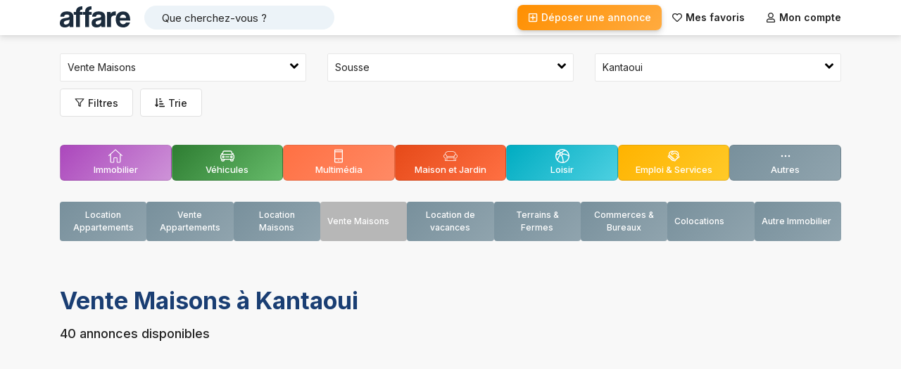

--- FILE ---
content_type: text/html; charset=utf-8
request_url: https://www.affare.tn/petites-annonces/sousse/kantaoui/vente-maison
body_size: 29735
content:
<!DOCTYPE html><html lang="fr"><head><meta charSet="utf-8" data-next-head=""/><meta name="viewport" content="width=device-width, initial-scale=1, maximum-scale=1, user-scalable=0" data-next-head=""/><link rel="icon" href="/favicon.ico" data-next-head=""/><meta http-equiv="x-ua-compatible" content="ie=edge" data-next-head=""/><meta name="apple-mobile-web-app-capable" content="yes" data-next-head=""/><title data-next-head="">Vente Maisons à Kantaoui</title><meta name="description" content="Trouvez les meilleures annonces de vente maisons à Kantaoui en Tunisie : maisons à vendre, prix attractifs et large choix d’offres immobilières" data-next-head=""/><meta property="og:type" content="website" data-next-head=""/><meta property="og:url" content="https://www.affare.tn/petites-annonces/sousse/kantaoui/vente-maison" data-next-head=""/><meta property="og:title" content="Vente Maisons à Kantaoui" data-next-head=""/><meta property="og:description" content="Trouvez les meilleures annonces de vente maisons à Kantaoui en Tunisie : maisons à vendre, prix attractifs et large choix d’offres immobilières" data-next-head=""/><meta property="og:site_name" content="Affare.tn" data-next-head=""/><meta property="og:image" content="https://www.affare.tn/vm/images/facebook_affare_logo3.png" data-next-head=""/><link rel="canonical" href="https://www.affare.tn/petites-annonces/sousse/kantaoui/vente-maison" data-next-head=""/><meta name="twitter:card" content="summary_large_image" data-next-head=""/><meta name="twitter:site" content="@AffareTn" data-next-head=""/><meta name="twitter:image" content="https://www.affare.tn/vm/images/facebook_affare_logo3.png" data-next-head=""/><meta name="theme-color" content="#fff"/><meta name="facebook-domain-verification" content="mgzqjz3vndqn9qxkdm94ugus90lqx9"/><link rel="preload" href="/_next/static/css/3d2e64967488b9c2.css" as="style"/><link rel="preload" href="/_next/static/css/536f5256910066bb.css" as="style"/><base href="/" data-next-head=""/><link href="https://fonts.googleapis.com/css2?family=Inter:wght@400;500;600;700&amp;display=swap" rel="stylesheet"/><script src="https://pagead2.googlesyndication.com/pagead/js/adsbygoogle.js?client=ca-pub-6879869803700910" crossorigin="anonymous"></script><link rel="stylesheet" href="/_next/static/css/3d2e64967488b9c2.css" data-n-g=""/><link rel="stylesheet" href="/_next/static/css/536f5256910066bb.css" data-n-p=""/><noscript data-n-css=""></noscript><script defer="" noModule="" src="/_next/static/chunks/polyfills-42372ed130431b0a.js"></script><script src="/_next/static/chunks/webpack-6ffd07a3317375c1.js" defer=""></script><script src="/_next/static/chunks/framework-2f335d22a7318891.js" defer=""></script><script src="/_next/static/chunks/main-9794c8d136154d2b.js" defer=""></script><script src="/_next/static/chunks/pages/_app-aa8d8bb805124e50.js" defer=""></script><script src="/_next/static/chunks/a7e16ef1-775a69342fa6f18a.js" defer=""></script><script src="/_next/static/chunks/587-c4779b465867fe45.js" defer=""></script><script src="/_next/static/chunks/104-806229a37ea02822.js" defer=""></script><script src="/_next/static/chunks/351-2a61a1b9cccf60b9.js" defer=""></script><script src="/_next/static/chunks/pages/petites-annonces/%5Bville%5D/%5Bregion%5D/%5Bcategorie%5D-79dbc778f75b9200.js" defer=""></script><script src="/_next/static/2f37Qy0QNVnxdIlf3ClYo/_buildManifest.js" defer=""></script><script src="/_next/static/2f37Qy0QNVnxdIlf3ClYo/_ssgManifest.js" defer=""></script></head><body><noscript><iframe src="https://www.googletagmanager.com/ns.html?id=GTM-PL584NMK" height="0" width="0" style="display:none;visibility:hidden"></iframe></noscript><div id="__next"><div class="containter-app"><noscript><span class="probff007 center">Veuillez activer javascript sur votre navigateur !!!</span></noscript><svg aria-hidden="true" class="hidden"><symbol id="ico-wish" viewBox="0 0 378.94 378.94" clip-rule="evenodd" fill-rule="evenodd"><path d="M348.151,54.514c-19.883-19.884-46.315-30.826-74.435-30.826c-28.124,0-54.559,10.942-74.449,30.826l-9.798,9.8l-9.798-9.8 c-19.884-19.884-46.325-30.826-74.443-30.826c-28.117,0-54.56,10.942-74.442,30.826c-41.049,41.053-41.049,107.848,0,148.885 l147.09,147.091c2.405,2.414,5.399,3.892,8.527,4.461c1.049,0.207,2.104,0.303,3.161,0.303c4.161,0,8.329-1.587,11.498-4.764 l147.09-147.091C389.203,162.362,389.203,95.567,348.151,54.514z M325.155,180.404L189.47,316.091L53.782,180.404 c-28.368-28.364-28.368-74.514,0-102.893c13.741-13.739,32.017-21.296,51.446-21.296c19.431,0,37.702,7.557,51.438,21.296 l21.305,21.312c6.107,6.098,16.897,6.098,23.003,0l21.297-21.312c13.737-13.739,32.009-21.296,51.446-21.296 c19.431,0,37.701,7.557,51.438,21.296C353.526,105.89,353.526,152.039,325.155,180.404z"></path></symbol><symbol id="ico-wish-filled" viewBox="0 0 510 510" clip-rule="evenodd" fill-rule="evenodd"><path d="M255,489.6l-35.7-35.7C86.7,336.6,0,257.55,0,160.65C0,81.6,61.2,20.4,140.25,20.4c43.35,0,86.7,20.4,114.75,53.55C283.05,40.8,326.4,20.4,369.75,20.4C448.8,20.4,510,81.6,510,160.65c0,96.9-86.7,175.95-219.3,293.25L255,489.6z"></path></symbol><symbol id="ico-loisir" viewBox="0 0 297 297"><path d="M148.5,0C66.617,0,0,66.617,0,148.5S66.617,297,148.5,297S297,230.383,297,148.5S230.383,0,148.5,0z M274.373,127.658 c-49.907-30.311-96.271-31.568-116.314-30.3c-1.847-8.183-6.459-15.325-12.804-20.393c15.828-19.962,51.558-33.844,67.656-38.558 C244.956,57.229,268.099,89.635,274.373,127.658z M107.192,105.361c0-8.505,6.92-15.425,15.425-15.425s15.425,6.92,15.425,15.425 c0,8.506-6.92,15.426-15.425,15.426S107.192,113.867,107.192,105.361z M184.965,26.234c-19.799,8.19-46.408,22.321-59.8,42.886 c-0.844-0.059-1.691-0.099-2.548-0.099c-1.563,0-3.1,0.11-4.611,0.302c-5.629-4.343-19.97-14.854-40.981-26.457 c20.404-13.849,45.012-21.951,71.476-21.951C161.168,20.915,173.405,22.78,184.965,26.234z M59.49,57.188 c16.307,8.52,29.108,16.817,37.354,22.582c-3.943,3.971-6.972,8.846-8.756,14.28c-13.276-0.607-37.181,0.523-60.229,12.924 C34.426,87.95,45.374,70.953,59.49,57.188z M21.421,137.205c22.583-21.367,52.493-22.827,66.165-22.198 c0.746,2.708,1.791,5.294,3.11,7.711c-0.474,0.336-0.933,0.707-1.357,1.132c-1.366,1.367-31.038,31.583-49.667,91.174 c-11.891-19.382-18.757-42.165-18.757-66.523C20.915,144.692,21.093,140.928,21.421,137.205z M55.519,235.765 c16.337-63.819,48.145-96.652,48.626-97.142c0.419-0.421,0.783-0.873,1.116-1.342c5.051,2.759,10.825,4.345,16.959,4.411 c8.022,16.475,31.045,69.147,32.948,134.219c-2.208,0.114-4.432,0.173-6.668,0.173C111.873,276.084,78.808,260.565,55.519,235.765z M176.006,273.09c-2.309-64.686-23.646-116.719-33.426-137.383c6.263-4.135,11.172-10.151,13.924-17.24 c15.979-1.359,66.924-2.078,119.464,35.271C273.591,212.317,231.532,260.841,176.006,273.09z"></path></symbol><symbol id="ico-vehicule" viewBox="0 0 297 297"><path d="M272.132,108.323l4.615-4.616c3.932-3.932,3.932-10.307,0-14.238c-3.933-3.931-10.306-3.931-14.238,0l-4.73,4.731 l-9.085-36.339c-3.261-13.039-16.343-23.253-29.782-23.253H78.087c-13.439,0-26.521,10.214-29.782,23.254L39.221,94.2l-4.73-4.731 c-3.933-3.931-10.306-3.931-14.238,0c-3.932,3.932-3.932,10.307,0,14.238l4.615,4.616C10.156,115.535,0,130.663,0,148.122v35.363 c0,14.272,6.791,26.98,17.303,35.087v17.644c0,14.434,11.742,26.176,26.177,26.176h19.696c14.434,0,26.176-11.742,26.176-26.176 v-8.432h118.295v8.432c0,14.434,11.742,26.176,26.176,26.176h19.696c14.434,0,26.177-11.742,26.177-26.176v-17.642 C290.208,210.467,297,197.759,297,183.485v-35.363C297,130.663,286.844,115.535,272.132,108.323z M58.349,100.705l9.49-37.959 c1.028-4.114,6.009-8.003,10.248-8.003h140.824c4.239,0,9.22,3.889,10.248,8.003l9.491,37.96c0.262,1.053,0.21,1.949-0.141,2.399 c-0.353,0.45-1.21,0.719-2.294,0.719H60.783c-1.084,0-1.941-0.269-2.294-0.719C58.139,102.655,58.087,101.759,58.349,100.705z M20.136,148.122c0-13.322,10.84-24.162,24.162-24.162h208.404c13.322,0,24.162,10.84,24.162,24.162v35.363 c0,13.323-10.84,24.163-24.162,24.163H44.298c-13.322,0-24.162-10.84-24.162-24.163V148.122z M69.216,236.216 c0,3.273-2.767,6.04-6.04,6.04H43.479c-3.274,0-6.041-2.767-6.041-6.04v-8.965c2.237,0.349,4.526,0.533,6.859,0.533h24.918V236.216 z M259.56,236.216c0,3.273-2.767,6.04-6.041,6.04h-19.696c-3.273,0-6.04-2.767-6.04-6.04v-8.432h24.92 c2.332,0,4.621-0.185,6.858-0.533V236.216z"></path> <path d="M113.89,175.872h69.219c5.56,0,10.067-4.508,10.067-10.068c0-5.56-4.508-10.067-10.067-10.067H113.89 c-5.56,0-10.067,4.508-10.067,10.067C103.822,171.364,108.33,175.872,113.89,175.872z"></path> <path d="M61.979,193.176c15.093,0,27.372-12.279,27.372-27.372c0-15.093-12.279-27.371-27.372-27.371s-27.371,12.278-27.371,27.371 C34.607,180.896,46.886,193.176,61.979,193.176z M61.979,158.567c3.99,0,7.236,3.247,7.236,7.236c0,3.99-3.246,7.236-7.236,7.236 c-3.989,0-7.236-3.246-7.236-7.236C54.742,161.814,57.989,158.567,61.979,158.567z"></path> <path d="M235.02,193.176c15.093,0,27.371-12.279,27.371-27.372c0-15.093-12.278-27.371-27.371-27.371 c-15.093,0-27.372,12.278-27.372,27.371C207.647,180.896,219.927,193.176,235.02,193.176z M235.02,158.567 c3.989,0,7.236,3.247,7.236,7.236c0,3.99-3.247,7.236-7.236,7.236c-3.99,0-7.236-3.246-7.236-7.236 C227.783,161.814,231.029,158.567,235.02,158.567z"></path></symbol><symbol id="ico-pet" viewBox="0 0 277.363 277.363"><path d="M99.553,106.868c1.232,0,2.48-0.087,3.706-0.257c9.713-1.338,18.048-7.695,23.469-17.9 c5.161-9.715,7.064-21.851,5.359-34.17c-3.301-23.86-20.066-42.551-38.166-42.551c-1.232,0-2.481,0.087-3.711,0.258 c-9.473,1.317-17.687,7.491-23.127,17.382c-5.41,9.824-7.432,22.149-5.696,34.703C64.693,88.184,81.457,106.868,99.553,106.868z M75.097,34.04c4.016-7.3,9.83-11.822,16.375-12.732c0.814-0.113,1.639-0.171,2.45-0.171c13.404,0,26.461,15.547,29.105,34.658 c1.443,10.429-0.111,20.595-4.377,28.625c-4.006,7.541-9.915,12.204-16.644,13.131c-0.815,0.113-1.64,0.171-2.453,0.171 c-13.401,0-26.458-15.541-29.104-34.643C68.98,52.463,70.631,42.151,75.097,34.04z"></path> <path d="M25.392,75.8c-1.883,0-3.776,0.234-5.658,0.704c-7.685,1.974-13.75,7.688-17.078,16.089 c-3.129,7.899-3.506,17.482-1.064,26.982c4.484,17.494,17.229,29.712,30.99,29.712c1.876,0,3.767-0.234,5.654-0.704 c15.356-3.95,23.325-22.867,18.143-43.064C51.897,88.021,39.154,75.8,25.392,75.8z M35.992,139.716 c-1.13,0.281-2.278,0.424-3.41,0.424c-9.583,0-18.683-9.391-22.13-22.839c-1.966-7.645-1.714-15.224,0.708-21.339 c2.221-5.608,6.074-9.372,10.818-10.591c1.127-0.281,2.275-0.423,3.413-0.423c9.583,0,18.681,9.393,22.128,22.843 C51.428,123.025,46.349,137.051,35.992,139.716z"></path> <path d="M187.17,12.249c-1.227-0.172-2.478-0.259-3.717-0.259c-18.1,0-34.864,18.691-38.166,42.552 c-1.701,12.32,0.204,24.455,5.366,34.169c5.422,10.206,13.756,16.563,23.466,17.9c1.217,0.168,2.456,0.253,3.685,0.253 c18.109,0,34.886-18.689,38.191-42.545c1.732-12.542-0.292-24.862-5.699-34.688C204.844,19.719,196.626,13.545,187.17,12.249z M206.933,63.066c-2.692,19.431-15.487,34.652-29.13,34.652c-0.812,0-1.631-0.057-2.436-0.167 c-6.722-0.926-12.631-5.589-16.638-13.13c-4.266-8.03-5.822-18.196-4.382-28.625c2.645-19.11,15.702-34.658,29.105-34.658 c0.816,0,1.64,0.057,2.461,0.172c6.532,0.896,12.344,5.417,16.367,12.731C206.746,42.154,208.398,52.462,206.933,63.066z"></path> <path d="M257.613,76.496c-1.851-0.462-3.743-0.696-5.624-0.696c-13.764,0-26.508,12.221-30.991,29.719 c-5.176,20.2,2.794,39.116,18.176,43.073c1.851,0.462,3.742,0.695,5.615,0.695c0.001,0,0.024-0.001,0.027,0 c13.749,0,26.484-12.218,30.97-29.713C280.964,99.369,272.995,80.45,257.613,76.496z M266.926,117.303 c-3.448,13.446-12.54,22.837-22.11,22.836h-0.021c-1.133,0-2.28-0.143-3.374-0.415c-10.387-2.672-15.465-16.7-11.561-31.936 c3.445-13.449,12.545-22.842,22.129-22.842c1.136,0,2.283,0.143,3.378,0.416C265.754,88.033,270.83,102.063,266.926,117.303z"></path> <path d="M172.346,125.676c-13.003,0-24.759,6.298-33.672,17.889c-8.907-11.59-20.66-17.889-33.659-17.889 c-19.626,0-36.995,14.362-42.238,34.925c-2.809,11.014-3.352,28.615,10.009,49.921c12.364,19.715,33.794,37.982,63.697,54.292 c0.683,0.373,1.436,0.559,2.19,0.559c0.753,0,1.507-0.186,2.19-0.559c29.91-16.311,51.347-34.578,63.715-54.293 c13.366-21.306,12.825-38.907,10.017-49.92C209.351,140.038,191.978,125.676,172.346,125.676z M138.672,255.578 c-73.637-40.985-69.953-81.262-67.032-92.716c4.209-16.508,17.934-28.038,33.374-28.038c11.68,0,22.243,6.824,29.745,19.214 c0.829,1.369,2.312,2.205,3.912,2.205c0.001,0,0.001,0,0.001,0c1.6,0,3.083-0.835,3.912-2.204 c7.508-12.392,18.078-19.216,29.762-19.216c15.448,0,29.176,11.529,33.385,28.037C208.65,174.315,212.33,214.589,138.672,255.578z"></path></symbol><symbol id="ico-immobilier" viewBox="0 0 486.196 486.196"><path d="M481.708,220.456l-228.8-204.6c-0.4-0.4-0.8-0.7-1.3-1c-5-4.8-13-5-18.3-0.3l-228.8,204.6c-5.6,5-6,13.5-1.1,19.1 c2.7,3,6.4,4.5,10.1,4.5c3.2,0,6.4-1.1,9-3.4l41.2-36.9v7.2v106.8v124.6c0,18.7,15.2,34,34,34c0.3,0,0.5,0,0.8,0s0.5,0,0.8,0h70.6 c17.6,0,31.9-14.3,31.9-31.9v-121.3c0-2.7,2.2-4.9,4.9-4.9h72.9c2.7,0,4.9,2.2,4.9,4.9v121.3c0,17.6,14.3,31.9,31.9,31.9h72.2 c19,0,34-18.7,34-42.6v-111.2v-34v-83.5l41.2,36.9c2.6,2.3,5.8,3.4,9,3.4c3.7,0,7.4-1.5,10.1-4.5 C487.708,233.956,487.208,225.456,481.708,220.456z M395.508,287.156v34v111.1c0,9.7-4.8,15.6-7,15.6h-72.2c-2.7,0-4.9-2.2-4.9-4.9 v-121.1c0-17.6-14.3-31.9-31.9-31.9h-72.9c-17.6,0-31.9,14.3-31.9,31.9v121.3c0,2.7-2.2,4.9-4.9,4.9h-70.6c-0.3,0-0.5,0-0.8,0 s-0.5,0-0.8,0c-3.8,0-7-3.1-7-7v-124.7v-106.8v-31.3l151.8-135.6l153.1,136.9L395.508,287.156L395.508,287.156z"></path></symbol><symbol id="ico-multimedia" viewBox="0 0 512 512"><path d="M380,16H132a32.036,32.036,0,0,0-32,32V464a32.036,32.036,0,0,0,32,32H380a32.036,32.036,0,0,0,32-32V48A32.036,32.036,0,0,0,380,16Zm0,32V80H132V48Zm0,64,.011,224H132V112Zm0,352H132V368H380.016l0,96Z"></path><rect width="32" height="32" x="240" y="400"></rect></symbol><symbol id="ico-service" viewBox="0 0 24 24"><path d="M12.2407 2.96432C12.0063 2.96432 11.797 3.07184 11.6595 3.24024L11.6024 3.28346C9.45801 2.63339 7.03194 3.15091 5.33598 4.83602C3.82743 6.33492 3.24863 8.40778 3.59957 10.3471L3.58455 10.3619L2.6274 11.3129C1.7951 12.1399 1.7951 13.4807 2.6274 14.3077C3.11636 14.7935 3.78381 14.9939 4.42002 14.9089C4.51377 15.2552 4.6974 15.5824 4.9709 15.8542C5.34265 16.2235 5.81755 16.4279 6.30347 16.4673C6.34307 16.9503 6.54878 17.4223 6.92061 17.7917C7.30952 18.1781 7.81134 18.384 8.32054 18.4093C8.34607 18.9151 8.55325 19.4136 8.94208 19.7999C9.70236 20.5554 10.8942 20.6207 11.7291 19.996L12.1156 20.3801C12.952 21.2111 14.3079 21.2111 15.1443 20.3801C15.5147 20.012 15.721 19.5428 15.7633 19.0621C16.2462 19.021 16.7177 18.8168 17.0874 18.4495C17.4581 18.0812 17.6636 17.6114 17.7043 17.1303C18.1809 17.0858 18.6453 16.8821 19.0104 16.5193C19.2966 16.235 19.4844 15.89 19.5738 15.526C20.2005 15.6003 20.854 15.3986 21.3349 14.9208C22.1672 14.0938 22.1672 12.753 21.3349 11.926L20.5014 11.0979L20.6727 10.4313C21.045 8.98208 20.8578 7.44693 20.1482 6.12848C19.1007 4.182 17.0615 2.96933 14.8448 2.96933L13.2381 2.96933C13.1696 2.96601 13.1008 2.96432 13.0316 2.96432H12.2407ZM15.1649 7.90945L18.6286 11.351L18.6325 11.3551L18.6458 11.3687L20.2708 12.9833C20.5155 13.2264 20.5155 13.6205 20.2708 13.8635C20.0262 14.1066 19.6296 14.1066 19.3849 13.8635L17.7599 12.2489C17.4661 11.9569 16.9897 11.9569 16.6959 12.2489L16.6796 12.2651C16.3857 12.557 16.3857 13.0304 16.6796 13.3223L17.9464 14.581C18.1912 14.8243 18.1912 15.2188 17.9464 15.4621C17.7232 15.6838 17.3724 15.7037 17.1274 15.5206C16.8267 15.2958 16.4051 15.3263 16.1403 15.592C15.8756 15.8577 15.8491 16.2769 16.0784 16.5734C16.2668 16.8171 16.2481 17.1689 16.0234 17.3922C15.7968 17.6173 15.4389 17.6344 15.1934 17.4424C14.8947 17.2087 14.4674 17.2332 14.1977 17.4995C13.9279 17.7658 13.9006 18.1902 14.1339 18.4885C14.3276 18.7361 14.3093 19.0952 14.0802 19.3228C13.8315 19.5699 13.4284 19.5699 13.1797 19.3228L12.808 18.9535L12.9132 18.8489C13.7455 18.0219 13.7455 16.6811 12.9132 15.8542C12.5243 15.4677 12.0225 15.2619 11.5133 15.2366C11.4878 14.7308 11.2806 14.2323 10.8918 13.8459C10.52 13.4766 10.0451 13.2722 9.55922 13.2328C9.51962 12.7499 9.3139 12.2779 8.94208 11.9084C8.45311 11.4226 7.78567 11.2222 7.14945 11.3072C7.0557 10.9609 6.87208 10.6337 6.59857 10.3619C6.16723 9.93332 5.597 9.72685 5.03184 9.7425C4.88504 8.36976 5.34111 6.94543 6.40004 5.89327C7.38426 4.91535 8.69207 4.45489 9.98101 4.5119L8.48356 5.64643C7.45969 6.42216 7.26245 7.87941 8.04327 8.89941C8.82232 9.91708 10.2805 10.1144 11.302 9.34048L13.1908 7.90945H15.1649ZM9.3894 6.84203L12.5277 4.46432H13.0316C13.0811 4.46432 13.1302 4.46565 13.1789 4.46826C13.1922 4.46898 13.2056 4.46933 13.219 4.46933H14.8448C16.513 4.46933 18.043 5.38193 18.8274 6.83933C19.3221 7.7586 19.4773 8.8178 19.2712 9.83451L16.0591 6.63806C15.9178 6.49195 15.7232 6.40945 15.52 6.40945L12.9388 6.40945C12.7752 6.40945 12.6162 6.4629 12.4858 6.56165L10.3962 8.14487C10.0326 8.42032 9.5116 8.3498 9.23434 7.98762C8.95886 7.62776 9.02817 7.11571 9.3894 6.84203ZM6.03496 14.7969C5.86706 14.6301 5.81439 14.3921 5.87697 14.1807C5.90557 14.084 5.95823 13.9929 6.03496 13.9167L6.99212 12.9657C7.23675 12.7226 7.63338 12.7226 7.87802 12.9657C8.11986 13.2059 8.12262 13.5938 7.8863 13.8375L7.87776 13.8459L6.92061 14.797L6.91236 14.8052C6.8374 14.877 6.74888 14.9265 6.65519 14.9539C6.44237 15.0161 6.20287 14.9637 6.03496 14.7969ZM5.54368 11.4285C5.61917 11.5066 5.67014 11.5995 5.69659 11.6976C5.75261 11.9054 5.6986 12.1364 5.53451 12.2994L4.57736 13.2504C4.33272 13.4935 3.93609 13.4935 3.69146 13.2504C3.44682 13.0073 3.44682 12.6133 3.69146 12.3702L4.64861 11.4192C4.89325 11.1761 5.28988 11.1761 5.53451 11.4192L5.54368 11.4285ZM10.892 18.7427C10.8152 18.8191 10.7233 18.8714 10.6258 18.8998C10.4132 18.9618 10.1739 18.9094 10.0061 18.7427C9.83837 18.576 9.78565 18.3383 9.84799 18.1269C9.87655 18.0301 9.92926 17.9388 10.0061 17.8625L10.9633 16.9114C11.2079 16.6683 11.6046 16.6683 11.8492 16.9114C12.0938 17.1545 12.0938 17.5486 11.8492 17.7917L10.892 18.7427ZM8.87057 16.7345C8.7939 16.8106 8.7023 16.8629 8.60513 16.8914C8.39225 16.9537 8.15263 16.9013 7.98467 16.7345C7.8167 16.5676 7.76406 16.3295 7.82675 16.118C7.85432 16.0249 7.9042 15.937 7.97639 15.8626L7.98492 15.8542L8.94208 14.9031L8.95032 14.8949C9.19556 14.6602 9.5859 14.6629 9.82772 14.9032C10.0724 15.1463 10.0724 15.5404 9.82772 15.7834L8.87057 16.7345Z"></path></symbol><symbol id="ico-home" viewBox="0 0 226.6 226.6"><path d="M200.575,190.073H26.023c-2.209,0-4-1.791-4-4v-42.706C9.247,140.193,0,128.643,0,115.177 c0-13.744,9.588-25.291,22.425-28.304c1.431-28.004,24.663-50.348,53.017-50.348h73.002c28.182,0,51.306,22.076,52.988,49.842 c14.191,1.912,25.168,14.103,25.168,28.809c0,13.466-9.247,25.015-22.024,28.19v42.706 C204.575,188.282,202.784,190.073,200.575,190.073z M176.46,182.073h20.115v-42.029c0-2.023,1.51-3.727,3.519-3.971 c10.55-1.28,18.506-10.264,18.506-20.896c0-11.618-9.452-21.07-21.07-21.07s-21.069,9.452-21.069,21.069V182.073z M58.14,182.073 h110.32v-37.426H58.14V182.073z M30.023,182.073H50.14v-66.896c0-11.618-9.452-21.069-21.07-21.069 c-0.721,0-1.433,0.037-2.135,0.107c-0.096,0.014-0.191,0.024-0.289,0.031C16.165,95.452,8,104.379,8,115.177 c0,10.632,7.955,19.616,18.505,20.896c2.009,0.244,3.519,1.948,3.519,3.971V182.073z M58.14,136.648h110.32v-1.942 c0-5.964-4.853-10.816-10.816-10.816H68.955c-5.964,0-10.815,4.852-10.815,10.816V136.648z M68.955,115.89h88.688 c4.022,0,7.755,1.269,10.816,3.427v-4.14c0-14.633,10.868-26.775,24.956-28.779c-1.653-23.367-21.192-41.872-44.973-41.872H75.441 c-23.693,0-43.177,18.37-44.954,41.616c15.374,0.742,27.652,13.482,27.652,29.035v4.14C61.201,117.158,64.933,115.89,68.955,115.89z "></path></symbol><symbol id="ico-vetements" viewBox="0 0 511.999 511.999"><path d="M506.784,168.058l-95.761-95.761c-10.69-10.69-24.903-16.577-40.023-16.577H140.997c-15.118,0-29.333,5.888-40.022,16.577 l-95.76,95.761c-6.953,6.955-6.953,18.27,0,25.224l51.635,51.635c3.37,3.37,7.848,5.225,12.613,5.225s9.243-1.855,12.613-5.225 l30.743-30.743V433.77c0,12.412,10.098,22.51,22.51,22.51h241.343c12.412,0,22.51-10.098,22.51-22.51V214.174l30.743,30.743 c3.37,3.37,7.848,5.225,12.613,5.225c4.764,0,9.243-1.855,12.613-5.225l51.635-51.636 C513.737,186.327,513.737,175.012,506.784,168.058z M291.492,71.888c-3.688,16.195-18.195,28.322-35.491,28.322 c-17.295,0-31.802-12.127-35.49-28.322H291.492z M204.05,71.888c3.901,25.165,25.711,44.491,51.953,44.491 c26.242,0,48.052-19.325,51.953-44.491h12.552c-3.995,32.051-31.389,56.942-64.504,56.942s-60.51-24.889-64.504-56.942H204.05z M383.012,433.77c0,3.497-2.845,6.341-6.341,6.341H135.328c-3.497,0-6.341-2.845-6.341-6.341v-50.941h254.025V433.77z M383.012,366.66H128.987v-32.647h254.025V366.66z M383.012,317.844H128.987v-24.639h254.025V317.844z M383.012,277.035H128.987 v-32.647h254.025V277.035z M495.351,181.849l-51.635,51.635c-0.403,0.403-0.865,0.488-1.179,0.488s-0.776-0.085-1.179-0.488 l-34.643-34.643c-3.987-3.985-9.926-5.167-15.132-3.01c-5.206,2.156-8.571,7.192-8.571,12.827v19.56H128.987v-19.56 c0-5.635-3.364-10.67-8.571-12.827c-1.729-0.716-3.537-1.064-5.328-1.064c-3.606,0-7.14,1.411-9.804,4.073l-34.643,34.643 c-0.403,0.403-0.865,0.488-1.179,0.488s-0.776-0.085-1.179-0.488l-51.635-51.635c-0.651-0.651-0.651-1.709,0-2.359l95.761-95.76 c7.636-7.636,17.789-11.842,28.588-11.842h34.215c4.071,40.989,38.747,73.111,80.79,73.111s76.72-32.121,80.79-73.111h34.209 c10.8,0,20.953,4.205,28.589,11.842l95.761,95.76C496.001,180.14,496.001,181.199,495.351,181.849z"></path></symbol><symbol id="ico-boat" viewBox="0 0 512 512"><path d="M495.454,477.346c-6.98-6.972-16.555-16.546-34.654-16.546s-27.674,9.574-34.654,16.546 c-6.153,6.153-9.276,8.9-16.179,9.011l50.466-298.232c1.135-6.699-0.444-13.568-4.378-19.106 c-3.934-5.538-9.907-9.284-16.606-10.411l-29.85-5.043V76.8c0-14.14-11.46-25.6-25.6-25.6h-76.8V25.6V0h-25.6h-51.2h-25.6v25.6 v25.6H128c-14.14,0-25.6,11.46-25.6,25.6v76.766l-29.867,5.043c-6.699,1.135-12.672,4.873-16.606,10.411 c-3.934,5.538-5.513,12.407-4.378,19.106l50.466,298.232c-6.903-0.111-10.027-2.859-16.179-9.011 C78.874,470.374,69.299,460.8,51.2,460.8c-18.099,0-27.674,9.574-34.654,16.546C10.274,483.627,7.202,486.4,0,486.4V512 c18.099,0,27.674-9.574,34.654-16.546c6.272-6.281,9.344-9.054,16.546-9.054s10.274,2.773,16.546,9.054 C74.726,502.426,84.301,512,102.4,512c18.074,0,27.648-9.549,34.628-16.546c6.298-6.281,9.37-9.054,16.572-9.054 c7.202,0,10.274,2.773,16.546,9.054C177.126,502.426,186.701,512,204.8,512c18.099,0,27.674-9.574,34.654-16.546 c6.272-6.281,9.344-9.054,16.546-9.054s10.274,2.773,16.546,9.054C279.526,502.426,289.101,512,307.2,512 s27.674-9.574,34.654-16.546c6.272-6.281,9.344-9.054,16.546-9.054s10.274,2.773,16.546,9.054 C381.926,502.426,391.501,512,409.6,512s27.674-9.574,34.654-16.546c6.272-6.281,9.344-9.054,16.546-9.054 s10.274,2.773,16.546,9.054C484.326,502.426,493.901,512,512,512v-25.6C504.798,486.4,501.726,483.627,495.454,477.346z M230.4,25.6h51.2v25.6h-51.2V25.6z M243.2,462.72c-10.18,3.123-16.751,9.532-21.854,14.635 c-6.272,6.272-9.344,9.045-16.546,9.045c-7.202,0-10.274-2.773-16.546-9.054c-6.98-6.972-16.555-16.546-34.654-16.546 c-13.15,0-21.717,5.077-28.151,10.513L76.8,183.851l166.4-28.092V462.72z M256,128c-1.425,0-2.85,0.119-4.267,0.358L128,149.248 V76.8h64v25.6h25.6V76.8h25.6v25.6h25.6V76.8h25.6v25.6H320V76.8h64v72.448l-123.733-20.89C258.85,128.119,257.425,128,256,128z M386.552,471.322c-6.426-5.444-15.002-10.522-28.151-10.522c-18.099,0-27.674,9.574-34.654,16.546 c-6.272,6.281-9.344,9.054-16.546,9.054s-10.274-2.773-16.546-9.054c-5.094-5.094-11.665-11.511-21.854-14.635V155.759 l166.4,28.092L386.552,471.322z"></path></symbol><symbol id="ico-moto" viewBox="0 0 512 512"><path d="M452.267,349.867c-11.759,0-22.699,3.464-31.949,9.353l-12.749-14.874c21.461-16.299,48.691-20.864,94.217-11.708 c2.534,0.503,5.111-0.145,7.091-1.766c1.971-1.63,3.123-4.045,3.123-6.605c0-23.194-26.641-51.2-59.733-51.2 c-5.965,0-11.631,0.683-17.135,1.69c-0.725-58.155-10.965-84.523-45.099-118.656l-2.697-2.697 c-10.991-10.948-18.398-18.423-23.748-29.491c11.213,2.603,23.851,4.087,37.478,4.087c4.719,0,8.533-3.823,8.533-8.533V51.2 c0-4.71-3.814-8.533-8.533-8.533c-44.553,0-78.976,15.403-84.48,36.676l-55.415,23.748c-4.335,1.852-6.34,6.869-4.48,11.204 c1.382,3.234,4.531,5.171,7.842,5.171c1.126,0,2.27-0.222,3.362-0.7l31.377-13.448c0.06,0.154,0.034,0.316,0.102,0.461 c37.419,86.383,45.124,142.891,23.578,172.757c-17.903,24.806-57.566,34.244-124.484,29.483l14.618-58.487 c0.162-0.674,0.247-1.365,0.247-2.065c0-5.939-2.116-11.332-5.513-15.684c3.388-3.78,5.513-8.721,5.513-14.182v-8.533 c0-11.759-9.566-21.333-21.333-21.333H55.467c-11.767,0-21.333,9.574-21.333,21.333v8.533c0,3.046,0.666,5.931,1.818,8.559 C14.677,238.532,0,276.599,0,324.267c0,29.611,20.028,41.907,38.784,48.034C30.362,382.822,25.6,395.947,25.6,409.6 c0,32.939,26.803,59.733,59.733,59.733c32.93,0,59.733-26.795,59.733-59.733c0-4.941-0.811-9.762-1.997-14.507 c23.569,3.191,46.473,4.89,68.873,4.89c47.531,0,92.996-7.279,138.752-21.658c-0.486,4.727-0.828,9.472-0.828,14.208 c0,3.831,2.551,7.194,6.238,8.218c0.759,0.213,1.536,0.316,2.295,0.316c2.935,0,5.734-1.519,7.305-4.122 c10.001-16.572,19.209-30.302,29.244-41.105l12.416,14.49c-9.199,10.513-14.831,24.235-14.831,39.27 c0,32.939,26.803,59.733,59.733,59.733c32.93,0,59.733-26.795,59.733-59.733C512,376.661,485.197,349.867,452.267,349.867z M392.533,59.947V76.8h-17.067c-4.719,0-8.533,3.823-8.533,8.533s3.814,8.533,8.533,8.533h17.067v16.853 c-36.736-1.886-59.733-15.676-59.733-25.387S355.797,61.832,392.533,59.947z M51.2,209.067c0-2.313,1.954-4.267,4.267-4.267H192 c2.313,0,4.267,1.954,4.267,4.267v8.533c0,2.313-1.954,4.267-4.267,4.267H55.467c-2.313,0-4.267-1.954-4.267-4.267V209.067z M85.333,452.267c-23.526,0-42.667-19.14-42.667-42.667c0-12.117,5.18-23.714,14.225-31.804l0.435-0.393 c11.383,3.081,22.622,5.922,33.63,8.371l-12.723,19.089c-2.62,3.917-1.562,9.225,2.364,11.836 c1.459,0.973,3.106,1.434,4.727,1.434c2.756,0,5.47-1.331,7.108-3.797l16.555-24.832c5.205,1.007,10.351,1.911,15.479,2.773 l1.101,3.089c1.613,4.557,2.432,9.353,2.432,14.234C128,433.126,108.86,452.267,85.333,452.267z M353.911,359.407 c-94.379,31.479-187.136,31.283-300.715-0.768c-29.986-7.219-36.13-18.961-36.13-34.372c0-50.287,17.988-85.333,34.133-85.333 h136.533c4.412,0,8.047,3.362,8.491,7.654l-16.768,67.072c-0.606,2.423-0.128,4.983,1.323,7.023s3.721,3.328,6.204,3.55 c79.522,7.014,127.147-4.318,149.794-35.703c25.728-35.652,18.816-95.872-21.743-189.525c-0.06-0.128-0.171-0.213-0.23-0.333 l3.985-1.707c4.173,7.91,12.553,14.771,24.004,20.019c6.767,22.665,17.656,33.724,32.495,48.512l2.679,2.671 c31.505,31.505,39.936,54.707,40.149,111.3C384.981,292.514,362.59,324.062,353.911,359.407z M372.574,355.883 c11.358-36.147,39.415-65.749,79.693-65.749c18.406,0,33.365,11.836,39.578,23.415 C429.227,304.102,397.85,323.157,372.574,355.883z M452.267,452.267c-23.526,0-42.667-19.14-42.667-42.667 c0-9.847,3.49-18.807,9.114-26.035l27.076,31.59c1.681,1.963,4.079,2.978,6.477,2.978c1.963,0,3.942-0.674,5.547-2.057 c3.584-3.063,4.002-8.457,0.922-12.032l-27.068-31.582c6.144-3.413,13.09-5.53,20.599-5.53c23.526,0,42.667,19.14,42.667,42.667 C494.933,433.126,475.793,452.267,452.267,452.267z"></path></symbol><symbol id="ico-autre" viewBox="0 0 24 24"><path d="M6 10.5C5.17157 10.5 4.5 11.1716 4.5 12C4.5 12.8284 5.17157 13.5 6 13.5C6.82843 13.5 7.5 12.8284 7.5 12C7.5 11.1716 6.82843 10.5 6 10.5Z"></path><path d="M10.5 12C10.5 11.1716 11.1716 10.5 12 10.5C12.8284 10.5 13.5 11.1716 13.5 12C13.5 12.8284 12.8284 13.5 12 13.5C11.1716 13.5 10.5 12.8284 10.5 12Z"></path><path d="M16.5 12C16.5 11.1716 17.1716 10.5 18 10.5C18.8284 10.5 19.5 11.1716 19.5 12C19.5 12.8284 18.8284 13.5 18 13.5C17.1716 13.5 16.5 12.8284 16.5 12Z"></path></symbol><symbol id="ico-chevron-right" viewBox="0 0 24 24"><path d="M10.25 22.987l7.99-9c.51-.57.76-1.28.76-1.99s-.25-1.42-.74-1.98c-.01 0-.01-.01-.01-.01l-.02-.02-7.98-8.98c-1.1-1.24-3.002-1.35-4.242-.25-1.24 1.1-1.35 3-.25 4.23l6.23 7.01-6.23 7.01c-1.1 1.24-.99 3.13.25 4.24 1.24 1.1 3.13.98 4.24-.26z"></path></symbol><symbol id="ico-arrow-left" viewBox="0 0 24 24" fill="none" stroke="currentColor" stroke-width="2" stroke-linecap="round" stroke-linejoin="round"><line x1="19" y1="12" x2="5" y2="12"></line><polyline points="12 19 5 12 12 5"></polyline></symbol><symbol id="ico-all" viewBox="0 0 16 16"><path d="M12.354 4.354a.5.5 0 0 0-.708-.708L5 10.293 1.854 7.146a.5.5 0 1 0-.708.708l3.5 3.5a.5.5 0 0 0 .708 0l7-7zm-4.208 7-.896-.897.707-.707.543.543 6.646-6.647a.5.5 0 0 1 .708.708l-7 7a.5.5 0 0 1-.708 0z"></path><path d="m5.354 7.146.896.897-.707.707-.897-.896a.5.5 0 1 1 .708-.708z"></path></symbol><symbol id="ico-share" viewBox="0 0 96 96"><path d="M72,56c-4.813,0-9.12,2.137-12.054,5.501L39.643,51.35C39.873,50.269,40,49.149,40,48s-0.127-2.269-0.357-3.349 l20.303-10.152C62.879,37.864,67.187,40,72,40c8.836,0,16-7.164,16-16S80.836,8,72,8s-16,7.164-16,16 c0,1.149,0.127,2.269,0.357,3.349L36.054,37.501C33.121,34.136,28.814,32,24,32c-8.836,0-16,7.164-16,16c0,8.836,7.164,16,16,16 c4.814,0,9.12-2.137,12.054-5.501l20.304,10.152C56.127,69.731,56,70.851,56,72c0,8.836,7.164,16,16,16s16-7.164,16-16 S80.836,56,72,56z M72,16c4.418,0,8,3.582,8,8s-3.582,8-8,8s-8-3.582-8-8S67.582,16,72,16z M24,56c-4.418,0-8-3.582-8-8 c0-4.418,3.582-8,8-8s8,3.582,8,8C32,52.418,28.418,56,24,56z M72,80c-4.418,0-8-3.582-8-8s3.582-8,8-8s8,3.582,8,8S76.418,80,72,80 z"></path></symbol><symbol id="ico-close" viewBox="0 0 24 24"><path d="M6.22566 4.81096C5.83514 4.42044 5.20197 4.42044 4.81145 4.81096C4.42092 5.20148 4.42092 5.83465 4.81145 6.22517L10.5862 11.9999L4.81151 17.7746C4.42098 18.1651 4.42098 18.7983 4.81151 19.1888C5.20203 19.5793 5.8352 19.5793 6.22572 19.1888L12.0004 13.4141L17.7751 19.1888C18.1656 19.5793 18.7988 19.5793 19.1893 19.1888C19.5798 18.7983 19.5798 18.1651 19.1893 17.7746L13.4146 11.9999L19.1893 6.22517C19.5799 5.83465 19.5799 5.20148 19.1893 4.81096C18.7988 4.42044 18.1657 4.42044 17.7751 4.81096L12.0004 10.5857L6.22566 4.81096Z"></path></symbol><symbol id="ico-phone" viewBox="0 0 24 24"><path fill-rule="evenodd" clip-rule="evenodd" d="M5.73268 2.043C6.95002 0.832583 8.95439 1.04804 9.9737 2.40962L11.2347 4.09402C12.0641 5.20191 11.9909 6.75032 11.0064 7.72923L10.7676 7.96665C10.7572 7.99694 10.7319 8.09215 10.76 8.2731C10.8232 8.6806 11.1635 9.545 12.592 10.9654C14.02 12.3853 14.8905 12.7253 15.3038 12.7887C15.4911 12.8174 15.5891 12.7906 15.6194 12.78L16.0274 12.3743C16.9026 11.5041 18.2475 11.3414 19.3311 11.9305L21.2416 12.9691C22.8775 13.8584 23.2909 16.0821 21.9505 17.4148L20.53 18.8273C20.0824 19.2723 19.4805 19.6434 18.7459 19.7119C16.9369 19.8806 12.7187 19.6654 8.28659 15.2584C4.14868 11.144 3.35462 7.556 3.25415 5.78817L4.00294 5.74562L3.25415 5.78817C3.20335 4.89426 3.62576 4.13796 4.16308 3.60369L5.73268 2.043ZM8.77291 3.30856C8.26628 2.63182 7.322 2.57801 6.79032 3.10668L5.22072 4.66737C4.8908 4.99542 4.73206 5.35695 4.75173 5.70307C4.83156 7.10766 5.47286 10.3453 9.34423 14.1947C13.4057 18.2331 17.1569 18.3536 18.6067 18.2184C18.9029 18.1908 19.1975 18.0369 19.4724 17.7636L20.8929 16.3511C21.4704 15.777 21.343 14.7315 20.5252 14.2869L18.6147 13.2484C18.0871 12.9616 17.469 13.0562 17.085 13.438L16.6296 13.8909L16.1008 13.359C16.6296 13.8909 16.6289 13.8916 16.6282 13.8923L16.6267 13.8937L16.6236 13.8967L16.6171 13.903L16.6025 13.9166C16.592 13.9262 16.5799 13.9367 16.5664 13.948C16.5392 13.9705 16.5058 13.9959 16.4659 14.0227C16.3858 14.0763 16.2801 14.1347 16.1472 14.1841C15.8764 14.285 15.5192 14.3392 15.0764 14.2713C14.2096 14.1384 13.0614 13.5474 11.5344 12.0291C10.0079 10.5113 9.41194 9.36834 9.2777 8.50306C9.20906 8.06061 9.26381 7.70331 9.36594 7.43225C9.41599 7.29941 9.47497 7.19378 9.5291 7.11389C9.5561 7.07405 9.58179 7.04074 9.60446 7.01368C9.6158 7.00015 9.6264 6.98817 9.63604 6.9777L9.64977 6.96312L9.65606 6.95666L9.65905 6.95363L9.66051 6.95217C9.66122 6.95146 9.66194 6.95075 10.1908 7.48258L9.66194 6.95075L9.94875 6.66556C10.3774 6.23939 10.4374 5.53194 10.0339 4.99297L8.77291 3.30856Z" fill="currentColor"></path></symbol><symbol id="ico-whats-app" viewBox="0 0 24 24"><path d="M8.88595 7.16985C9.06891 7.17475 9.27175 7.18465 9.46474 7.61303C9.59271 7.89821 9.80829 8.42321 9.9839 8.85087C10.1206 9.18366 10.233 9.45751 10.2611 9.51356C10.3254 9.64156 10.365 9.78926 10.2809 9.96156C10.271 9.98188 10.2617 10.0013 10.2526 10.02C10.1852 10.16 10.1372 10.2597 10.0237 10.3899C9.97709 10.4435 9.9285 10.5022 9.88008 10.5607C9.79494 10.6636 9.71035 10.7658 9.63785 10.838C9.50924 10.9659 9.37563 11.1039 9.52402 11.3599C9.6725 11.6159 10.1919 12.4579 10.9587 13.1373C11.783 13.8712 12.4998 14.1805 12.8622 14.3368C12.9325 14.3672 12.9895 14.3918 13.0313 14.4126C13.2886 14.5406 13.4419 14.5209 13.5903 14.3486C13.7388 14.1762 14.2334 13.6001 14.4066 13.3441C14.5748 13.0881 14.7479 13.1275 14.9854 13.2161C15.2228 13.3047 16.4892 13.9251 16.7464 14.0531C16.7972 14.0784 16.8448 14.1012 16.8889 14.1224C17.0678 14.2082 17.1895 14.2665 17.2411 14.3535C17.3054 14.4618 17.3054 14.9739 17.0927 15.5746C16.8751 16.1752 15.8263 16.7513 15.3514 16.7956C15.3064 16.7999 15.2617 16.8053 15.2156 16.8108C14.7804 16.8635 14.228 16.9303 12.2596 16.1555C9.83424 15.2018 8.23322 12.8354 7.90953 12.357C7.88398 12.3192 7.86638 12.2932 7.85698 12.2806L7.8515 12.2733C7.70423 12.0762 6.80328 10.8707 6.80328 9.62685C6.80328 8.43682 7.38951 7.81726 7.65689 7.53467C7.67384 7.51676 7.6895 7.50021 7.70366 7.48494C7.94107 7.22895 8.21814 7.16495 8.39125 7.16495C8.56445 7.16495 8.73756 7.16495 8.88595 7.16985Z" fill="currentColor"></path><path fill-rule="evenodd" clip-rule="evenodd" d="M2.18418 21.3314C2.10236 21.6284 2.37285 21.9025 2.6709 21.8247L7.27824 20.6213C8.7326 21.409 10.37 21.8275 12.0371 21.8275H12.0421C17.5281 21.8275 22 17.3815 22 11.9163C22 9.26735 20.966 6.77594 19.0863 4.90491C17.2065 3.03397 14.7084 2 12.042 2C6.55607 2 2.08411 6.44605 2.08411 11.9114C2.08348 13.65 2.5424 15.3582 3.41479 16.8645L2.18418 21.3314ZM4.86092 17.2629C4.96774 16.8752 4.91437 16.4608 4.71281 16.1127C3.97266 14.8348 3.58358 13.3855 3.58411 11.9114C3.58411 7.28158 7.37738 3.5 12.042 3.5C14.3119 3.5 16.4296 4.37698 18.0281 5.96805C19.6248 7.55737 20.5 9.66611 20.5 11.9163C20.5 16.5459 16.7068 20.3275 12.0421 20.3275H12.0371C10.6206 20.3275 9.22863 19.9718 7.99266 19.3023C7.65814 19.1211 7.26726 19.0738 6.89916 19.17L4.13676 19.8915L4.86092 17.2629Z" fill="currentColor"></path></symbol><symbol id="ico-chat" viewBox="0 0 24 24" fill="none"><path d="M8 8H16M8 12H13M3 10C3 4.64706 5.11765 3 12 3C18.8824 3 21 4.64706 21 10C21 15.3529 18.8824 17 12 17C11.6592 17 11.3301 16.996 11.0124 16.9876L7 21V16.4939C4.0328 15.6692 3 13.7383 3 10Z" stroke="currentColor" stroke-width="1.5" stroke-linecap="round" stroke-linejoin="round"></path></symbol><symbol id="ico-shops" viewBox="0 0 24 24" fill="none"><path fill-rule="evenodd" clip-rule="evenodd" d="M7.30681 1.24996C6.50585 1.24969 5.95624 1.24951 5.46776 1.38342C4.44215 1.66458 3.58414 2.36798 3.1073 3.31853C2.88019 3.77127 2.77258 4.31024 2.61576 5.0957L1.99616 8.19383C1.76456 9.35186 2.08191 10.4718 2.74977 11.3115L2.74977 14.0564C2.74975 15.8942 2.74974 17.3498 2.9029 18.489C3.06053 19.6614 3.39265 20.6104 4.14101 21.3587C4.88937 22.1071 5.83832 22.4392 7.01074 22.5969C8.14996 22.75 9.60559 22.75 11.4434 22.75H12.5562C14.3939 22.75 15.8496 22.75 16.9888 22.5969C18.1612 22.4392 19.1102 22.1071 19.8585 21.3587C20.6069 20.6104 20.939 19.6614 21.0966 18.489C21.2498 17.3498 21.2498 15.8942 21.2498 14.0564V11.3115C21.9176 10.4718 22.235 9.35187 22.0034 8.19383L21.3838 5.0957C21.227 4.31024 21.1194 3.77127 20.8923 3.31853C20.4154 2.36798 19.5574 1.66458 18.5318 1.38342C18.0433 1.24951 17.4937 1.24969 16.6927 1.24996H7.30681ZM18.2682 12.75C18.7971 12.75 19.2969 12.6435 19.7498 12.4524V14C19.7498 15.9068 19.7482 17.2615 19.61 18.2891C19.4747 19.2952 19.2211 19.8749 18.7979 20.2981C18.3747 20.7213 17.795 20.975 16.7889 21.1102C16.3434 21.1701 15.8365 21.2044 15.2498 21.2239V18.4678C15.2498 18.028 15.2498 17.6486 15.2216 17.3373C15.1917 17.0082 15.1257 16.6822 14.9483 16.375C14.7508 16.0329 14.4668 15.7489 14.1248 15.5514C13.8176 15.3741 13.4916 15.308 13.1624 15.2782C12.8511 15.25 12.4718 15.25 12.032 15.25H11.9675C11.5278 15.25 11.1484 15.25 10.8371 15.2782C10.5079 15.308 10.182 15.3741 9.87477 15.5514C9.53272 15.7489 9.24869 16.0329 9.05121 16.375C8.87384 16.6822 8.80778 17.0082 8.77795 17.3373C8.74973 17.6486 8.74975 18.028 8.74977 18.4678L8.74977 21.2239C8.16304 21.2044 7.6561 21.1701 7.21062 21.1102C6.20453 20.975 5.62488 20.7213 5.20167 20.2981C4.77846 19.8749 4.52479 19.2952 4.38953 18.2891C4.25136 17.2615 4.24977 15.9068 4.24977 14V12.4523C4.70264 12.6435 5.20244 12.75 5.73132 12.75C7.00523 12.75 8.14422 12.1216 8.83783 11.1458C9.54734 12.1139 10.6929 12.75 11.9996 12.75C13.3063 12.75 14.452 12.1138 15.1615 11.1455C15.8551 12.1215 16.9942 12.75 18.2682 12.75ZM10.2498 21.248C10.6382 21.2499 11.0539 21.25 11.4998 21.25H12.4998C12.9457 21.25 13.3614 21.2499 13.7498 21.248V18.5C13.7498 18.0189 13.749 17.7082 13.7277 17.4727C13.7073 17.2476 13.6729 17.1659 13.6493 17.125C13.5835 17.011 13.4888 16.9163 13.3748 16.8505C13.3339 16.8269 13.2522 16.7925 13.027 16.772C12.7916 16.7507 12.4809 16.75 11.9998 16.75C11.5187 16.75 11.208 16.7507 10.9725 16.772C10.7474 16.7925 10.6656 16.8269 10.6248 16.8505C10.5108 16.9163 10.4161 17.011 10.3502 17.125C10.3267 17.1659 10.2922 17.2476 10.2718 17.4727C10.2505 17.7082 10.2498 18.0189 10.2498 18.5V21.248ZM8.67082 2.74999H7.41748C6.46302 2.74999 6.13246 2.75654 5.86433 2.83005C5.24897 2.99874 4.73416 3.42078 4.44806 3.99112C4.3234 4.23962 4.25214 4.56248 4.06496 5.4984L3.46703 8.48801C3.18126 9.91687 4.27415 11.25 5.73132 11.25C6.91763 11.25 7.91094 10.3511 8.02898 9.17063L8.09757 8.48474L8.10155 8.44273L8.67082 2.74999ZM9.59103 8.62499L10.1785 2.74999H13.8208L14.405 8.59198C14.5473 10.0151 13.4298 11.25 11.9996 11.25C10.5804 11.25 9.46911 10.0341 9.59103 8.62499ZM18.1352 2.83005C17.8671 2.75654 17.5365 2.74999 16.5821 2.74999H15.3285L15.9706 9.17063C16.0886 10.3511 17.0819 11.25 18.2682 11.25C19.7254 11.25 20.8183 9.91687 20.5325 8.48801L19.9346 5.4984C19.7474 4.56248 19.6762 4.23962 19.5515 3.99112C19.2654 3.42078 18.7506 2.99874 18.1352 2.83005Z" fill="#1C274C"></path></symbol></svg><header class="header2354"><div class="main-header navbar-fixed-top flex-center"><a href="#main-content" class="skip-link">aller au contenu</a><div class="container w100"><div class="col-xs-12"><div class="dflex"><div class="logo flex-center"><a title="Affare" href="/"><svg style="width: 100px;margin-top: -2px;" viewBox="0 0 130.82 39.2"><path fill="#1B2B3C" d="M18.37,38.46c-0.23-0.72-0.38-1.56-0.46-2.52c-0.88,0.99-2.04,1.78-3.49,2.37 c-1.45,0.59-3.13,0.89-5.04,0.89c-3.24,0-5.62-0.72-7.12-2.15C0.75,35.62,0,33.76,0,31.47c0-2.02,0.32-3.63,0.97-4.84 c0.65-1.2,1.55-2.15,2.69-2.83c1.14-0.69,2.51-1.19,4.09-1.52c1.58-0.32,3.31-0.62,5.18-0.89c1.87-0.27,3.13-0.62,3.78-1.06 c0.65-0.44,0.97-1.15,0.97-2.15c0-0.92-0.43-1.63-1.29-2.15c-0.86-0.52-2.01-0.77-3.46-0.77c-1.72,0-2.95,0.38-3.69,1.14 c-0.74,0.76-1.21,1.77-1.4,3.03H0.92c0.04-1.45,0.28-2.79,0.72-4.01c0.44-1.22,1.14-2.27,2.12-3.15c0.97-0.88,2.24-1.55,3.81-2.03 c1.56-0.48,3.47-0.72,5.72-0.72c2.21,0,4.09,0.25,5.64,0.74c1.55,0.5,2.78,1.21,3.72,2.15c0.93,0.94,1.61,2.1,2.03,3.49 c0.42,1.39,0.63,2.97,0.63,4.72v17.8H18.37z M17.86,24.66c-0.38,0.38-0.94,0.69-1.66,0.92c-0.73,0.23-1.77,0.48-3.15,0.74 c-2.14,0.42-3.61,0.95-4.41,1.6c-0.8,0.65-1.2,1.58-1.2,2.8c0,2.1,1.2,3.15,3.61,3.15c0.95,0,1.84-0.16,2.66-0.49 c0.82-0.32,1.53-0.76,2.12-1.32c0.59-0.55,1.07-1.2,1.43-1.95c0.36-0.74,0.54-1.54,0.54-2.37L17.86,24.66z"/> <path fill="#1B2B3C" d="M30.04,38.46V15.56h-4.18V10.3h4.18C30.04,3.43,34.03,0,42,0v6.01c-0.95,0-1.73,0.07-2.32,0.2 c-0.59,0.13-1.06,0.37-1.4,0.71c-0.34,0.34-0.58,0.79-0.72,1.35c-0.13,0.55-0.2,1.23-0.2,2.03h4.81v5.26h-4.81v22.89H30.04z"/> <path fill="#1B2B3C" d="M46.93,38.46V15.56h-4.18V10.3h4.18C46.93,3.43,50.91,0,58.89,0v6.01c-0.95,0-1.73,0.07-2.32,0.2 c-0.59,0.13-1.06,0.37-1.4,0.71c-0.34,0.34-0.58,0.79-0.72,1.35c-0.13,0.55-0.2,1.23-0.2,2.03h4.81v5.26h-4.81v22.89H46.93z"/> <path fill="#1B2B3C" d="M77.49,38.46c-0.23-0.72-0.38-1.56-0.46-2.52c-0.88,0.99-2.04,1.78-3.49,2.37 c-1.45,0.59-3.13,0.89-5.04,0.89c-3.24,0-5.62-0.72-7.12-2.15c-1.51-1.43-2.26-3.29-2.26-5.58c0-2.02,0.32-3.63,0.97-4.84 c0.65-1.2,1.55-2.15,2.69-2.83c1.14-0.69,2.51-1.19,4.09-1.52c1.58-0.32,3.31-0.62,5.18-0.89c1.87-0.27,3.13-0.62,3.78-1.06 c0.65-0.44,0.97-1.15,0.97-2.15c0-0.92-0.43-1.63-1.29-2.15c-0.86-0.52-2.01-0.77-3.46-0.77c-1.72,0-2.95,0.38-3.69,1.14 c-0.74,0.76-1.21,1.77-1.4,3.03h-6.92c0.04-1.45,0.28-2.79,0.72-4.01c0.44-1.22,1.14-2.27,2.12-3.15c0.97-0.88,2.24-1.55,3.81-2.03 c1.56-0.48,3.47-0.72,5.72-0.72c2.21,0,4.09,0.25,5.64,0.74c1.55,0.5,2.78,1.21,3.72,2.15c0.93,0.94,1.61,2.1,2.03,3.49 c0.42,1.39,0.63,2.97,0.63,4.72v17.8H77.49z M76.97,24.66c-0.38,0.38-0.94,0.69-1.66,0.92c-0.73,0.23-1.77,0.48-3.15,0.74 c-2.14,0.42-3.61,0.95-4.41,1.6c-0.8,0.65-1.2,1.58-1.2,2.8c0,2.1,1.2,3.15,3.61,3.15c0.95,0,1.84-0.16,2.66-0.49 c0.82-0.32,1.53-0.76,2.12-1.32c0.59-0.55,1.07-1.2,1.43-1.95c0.36-0.74,0.54-1.54,0.54-2.37L76.97,24.66z"/> <path fill="#1B2B3C" d="M87.67,38.46V10.3h6.98v3.38c0.61-0.95,1.25-1.7,1.92-2.23c0.67-0.53,1.35-0.94,2.06-1.23 c0.71-0.29,1.42-0.47,2.15-0.54c0.72-0.08,1.47-0.12,2.23-0.12h0.97v7.61c-0.69-0.11-1.37-0.17-2.06-0.17 c-4.54,0-6.81,2.27-6.81,6.81v14.65H87.67z"/> <path fill="#1B2B3C" d="M111.42,26.32c0.12,2.14,0.73,3.83,1.86,5.09c1.12,1.26,2.6,1.89,4.43,1.89c1.22,0,2.3-0.28,3.23-0.83 c0.93-0.55,1.54-1.33,1.8-2.32h7.67c-0.88,2.9-2.4,5.13-4.58,6.7c-2.18,1.56-4.77,2.35-7.78,2.35c-9.38,0-14.08-5.11-14.08-15.34 c0-2.18,0.31-4.14,0.92-5.89c0.61-1.75,1.5-3.26,2.66-4.52c1.16-1.26,2.58-2.22,4.26-2.89c1.68-0.67,3.61-1,5.78-1 c4.35,0,7.64,1.39,9.87,4.18c2.23,2.79,3.35,6.98,3.35,12.59H111.42z M123.15,21.63c-0.04-1.03-0.22-1.94-0.54-2.72 c-0.32-0.78-0.75-1.43-1.29-1.95c-0.53-0.52-1.14-0.9-1.83-1.14c-0.69-0.25-1.39-0.37-2.12-0.37c-1.49,0-2.78,0.54-3.86,1.63 c-1.09,1.09-1.71,2.6-1.86,4.55H123.15z"/></svg></a></div><div class="Header_searchWrapper__Xcmnf"><input class="form-control no-radius-form text-input Header_searchInput__irFDv" type="text" placeholder="Que cherchez-vous ?" value=""/></div><div class="Header_bc2064__y7NMw flex-center hidden-xs"><ul class="entete nav navbar-nav"><li class="Header_deposerAnnonce__MmXPw dep-anl"><a href="/an"><svg stroke="currentColor" fill="currentColor" stroke-width="0" viewBox="0 0 448 512" height="1em" width="1em" xmlns="http://www.w3.org/2000/svg"><path d="M352 240v32c0 6.6-5.4 12-12 12h-88v88c0 6.6-5.4 12-12 12h-32c-6.6 0-12-5.4-12-12v-88h-88c-6.6 0-12-5.4-12-12v-32c0-6.6 5.4-12 12-12h88v-88c0-6.6 5.4-12 12-12h32c6.6 0 12 5.4 12 12v88h88c6.6 0 12 5.4 12 12zm96-160v352c0 26.5-21.5 48-48 48H48c-26.5 0-48-21.5-48-48V80c0-26.5 21.5-48 48-48h352c26.5 0 48 21.5 48 48zm-48 346V86c0-3.3-2.7-6-6-6H54c-3.3 0-6 2.7-6 6v340c0 3.3 2.7 6 6 6h340c3.3 0 6-2.7 6-6z"></path></svg> <!-- -->Déposer une annonce</a></li><li><a href="/favoris"><svg stroke="currentColor" fill="currentColor" stroke-width="0" viewBox="0 0 512 512" height="1em" width="1em" xmlns="http://www.w3.org/2000/svg"><path d="M458.4 64.3C400.6 15.7 311.3 23 256 79.3 200.7 23 111.4 15.6 53.6 64.3-21.6 127.6-10.6 230.8 43 285.5l175.4 178.7c10 10.2 23.4 15.9 37.6 15.9 14.3 0 27.6-5.6 37.6-15.8L469 285.6c53.5-54.7 64.7-157.9-10.6-221.3zm-23.6 187.5L259.4 430.5c-2.4 2.4-4.4 2.4-6.8 0L77.2 251.8c-36.5-37.2-43.9-107.6 7.3-150.7 38.9-32.7 98.9-27.8 136.5 10.5l35 35.7 35-35.7c37.8-38.5 97.8-43.2 136.5-10.6 51.1 43.1 43.5 113.9 7.3 150.8z"></path></svg> <!-- -->Mes favoris</a></li><li><a href="/man"><svg stroke="currentColor" fill="currentColor" stroke-width="0" viewBox="0 0 448 512" height="1em" width="1em" xmlns="http://www.w3.org/2000/svg"><path d="M313.6 304c-28.7 0-42.5 16-89.6 16-47.1 0-60.8-16-89.6-16C60.2 304 0 364.2 0 438.4V464c0 26.5 21.5 48 48 48h352c26.5 0 48-21.5 48-48v-25.6c0-74.2-60.2-134.4-134.4-134.4zM400 464H48v-25.6c0-47.6 38.8-86.4 86.4-86.4 14.6 0 38.3 16 89.6 16 51.7 0 74.9-16 89.6-16 47.6 0 86.4 38.8 86.4 86.4V464zM224 288c79.5 0 144-64.5 144-144S303.5 0 224 0 80 64.5 80 144s64.5 144 144 144zm0-240c52.9 0 96 43.1 96 96s-43.1 96-96 96-96-43.1-96-96 43.1-96 96-96z"></path></svg> <!-- -->Mon compte</a></li></ul></div><button class="navbar-toggle"><span class="sr-only">Home</span><span class="icon-bar top-bar"></span><span class="icon-bar middle-bar"></span><span class="icon-bar bottom-bar"></span></button></div></div></div></div></header><div class="outer-page gray-page no-padding-bottom"><div class="container"><div class="clearfix filters-container"><div class="col-xs-12 col-sm-6 col-md-4 mb-cnt v77 col-md-6 col-lg-6"><div class="Annonces_selopki70___2_8e"><select class="form-control text-input no-event"><option value="a-vendre">Toutes les Catégories</option></select></div></div><div class="col-xs-12 col-sm-6 mb-cnt v77 col-md-6 col-lg-6"><div class="lbl-cnt"><div class="fld inline w100"><div class="Annonces_selopki70___2_8e dropdown dropdown-small dropdown-med dropdown-white inline w100"><select class="form-control text-input"><option value="all">Toute la <!-- -->Tunisie</option><option value="grand-tunis">Grand Tunis</option><option value="sahel">Sahel</option><option disabled="" value="gouverorats" label="--Gouvernorats--"></option><option value="ariana">Ariana</option><option value="beja">Beja</option><option value="ben-arous">Ben arous</option><option value="bizerte">Bizerte</option><option value="gabes">Gabes</option><option value="gafsa">Gafsa</option><option value="jendouba">Jendouba</option><option value="kairouan">Kairouan</option><option value="kasserine">Kasserine</option><option value="kebili">Kebili</option><option value="le-kef">Le Kef</option><option value="mahdia">Mahdia</option><option value="manouba">Manouba</option><option value="medenine">Medenine</option><option value="monastir">Monastir</option><option value="nabeul">Nabeul</option><option value="sfax">Sfax</option><option value="sidi-bouzid">Sidi bouzid</option><option value="siliana">Siliana</option><option value="sousse">Sousse</option><option value="tataouine">Tataouine</option><option value="tozeur">Tozeur</option><option value="tunis">Tunis</option><option value="zaghouan">Zaghouan</option></select></div></div></div></div><div class="col-xs-12"><div class="Annonces_c90wrapperBox__IlZU3"><div class="Annonces_c90wrapper__456S6"><div class="Annonces_c90998__xtlZJ"><svg stroke="currentColor" fill="none" stroke-width="2" viewBox="0 0 24 24" stroke-linecap="round" stroke-linejoin="round" class="Annonces_ic98990__aiKhS" height="1em" width="1em" xmlns="http://www.w3.org/2000/svg"><polygon points="22 3 2 3 10 12.46 10 19 14 21 14 12.46 22 3"></polygon></svg><span>Filtres</span></div><div class="Annonces_c90998__xtlZJ"><svg stroke="currentColor" fill="currentColor" stroke-width="0" viewBox="0 0 512 512" class="Annonces_ic98990__aiKhS" height="1em" width="1em" xmlns="http://www.w3.org/2000/svg"><path d="M240 96h64a16 16 0 0 0 16-16V48a16 16 0 0 0-16-16h-64a16 16 0 0 0-16 16v32a16 16 0 0 0 16 16zm0 128h128a16 16 0 0 0 16-16v-32a16 16 0 0 0-16-16H240a16 16 0 0 0-16 16v32a16 16 0 0 0 16 16zm256 192H240a16 16 0 0 0-16 16v32a16 16 0 0 0 16 16h256a16 16 0 0 0 16-16v-32a16 16 0 0 0-16-16zm-256-64h192a16 16 0 0 0 16-16v-32a16 16 0 0 0-16-16H240a16 16 0 0 0-16 16v32a16 16 0 0 0 16 16zm-64 0h-48V48a16 16 0 0 0-16-16H80a16 16 0 0 0-16 16v304H16c-14.19 0-21.37 17.24-11.29 27.31l80 96a16 16 0 0 0 22.62 0l80-96C197.35 369.26 190.22 352 176 352z"></path></svg><span>Trie</span></div></div></div><div class="Annonces_c90wrapperBox__IlZU3 Annonces_filtreBottom__T9et0"><div class="Annonces_c90wrapper__456S6"></div></div></div></div></div><div class="container"><div class="col-xs-12"><div class="Annonces_box_top_cat__LJ5Q3"><ul><li style="background:linear-gradient(135deg, #AB47BC, #CE93D8)"><svg><use xlink:href="#ico-immobilier"></use></svg><span>Immobilier</span></li><li style="background:linear-gradient(135deg, #2E7D32, #66BB6A)"><svg><use xlink:href="#ico-vehicule"></use></svg><span>Véhicules</span></li><li style="background:linear-gradient(135deg, #FF7043, #FF8A65)"><svg><use xlink:href="#ico-multimedia"></use></svg><span>Multimédia</span></li><li style="background:linear-gradient(135deg, #E64A19, #FF7043)"><svg><use xlink:href="#ico-home"></use></svg><span>Maison et Jardin</span></li><li style="background:linear-gradient(135deg, #00ACC1, #4DD0E1)"><svg><use xlink:href="#ico-loisir"></use></svg><span>Loisir</span></li><li style="background:linear-gradient(135deg, #FFB300, #FFCA28)"><svg><use xlink:href="#ico-service"></use></svg><span>Emploi &amp; Services</span></li><li style="background:linear-gradient(135deg, #78909C, #90A4AE)"><svg><use xlink:href="#ico-autre"></use></svg><span>Autres</span></li></ul></div></div><main id="main-content" class="col-xs-12"><h1 class="mtdescription brand-primary">Vente Maisons à Kantaoui</h1><h2 class="sso">40 annonces disponibles</h2><a href="/an" class="fab-button"><svg stroke="currentColor" fill="currentColor" stroke-width="0" viewBox="0 0 448 512" height="1em" width="1em" xmlns="http://www.w3.org/2000/svg"><path d="M416 208H272V64c0-17.67-14.33-32-32-32h-32c-17.67 0-32 14.33-32 32v144H32c-17.67 0-32 14.33-32 32v32c0 17.67 14.33 32 32 32h144v144c0 17.67 14.33 32 32 32h32c17.67 0 32-14.33 32-32V304h144c17.67 0 32-14.33 32-32v-32c0-17.67-14.33-32-32-32z"></path></svg> Publier</a><div class="margpxor"><ins class="adsbygoogle d-block" data-ad-client="ca-pub-6879869803700910" data-ad-slot="6693785538" data-ad-format="auto"></ins></div><div class="AnnoncesList_grid_wrp__yX_iM "><div class="AnnoncesList_product_x__S7zyQ"><a title="Villa vue mer à kantaoui" class="AnnoncesList_saz__RXM7e" href="/annonce/villa-vue-mer-a-kantaoui-256358"><div class="AnnoncesList_item_image__DBM7e"><img alt="Villa vue mer à kantaoui" loading="lazy" decoding="async" data-nimg="fill" class="AnnoncesList_item_imagePic__seNh6" style="position:absolute;height:100%;width:100%;left:0;top:0;right:0;bottom:0;color:transparent" sizes="100vw" srcSet="/_next/image?url=https%3A%2F%2Fwww.affare.tn%2Fimage%2F01_2026_2a838ba5.JPG&amp;w=640&amp;q=75 640w, /_next/image?url=https%3A%2F%2Fwww.affare.tn%2Fimage%2F01_2026_2a838ba5.JPG&amp;w=750&amp;q=75 750w, /_next/image?url=https%3A%2F%2Fwww.affare.tn%2Fimage%2F01_2026_2a838ba5.JPG&amp;w=828&amp;q=75 828w, /_next/image?url=https%3A%2F%2Fwww.affare.tn%2Fimage%2F01_2026_2a838ba5.JPG&amp;w=1080&amp;q=75 1080w, /_next/image?url=https%3A%2F%2Fwww.affare.tn%2Fimage%2F01_2026_2a838ba5.JPG&amp;w=1200&amp;q=75 1200w, /_next/image?url=https%3A%2F%2Fwww.affare.tn%2Fimage%2F01_2026_2a838ba5.JPG&amp;w=1920&amp;q=75 1920w, /_next/image?url=https%3A%2F%2Fwww.affare.tn%2Fimage%2F01_2026_2a838ba5.JPG&amp;w=2048&amp;q=75 2048w, /_next/image?url=https%3A%2F%2Fwww.affare.tn%2Fimage%2F01_2026_2a838ba5.JPG&amp;w=3840&amp;q=75 3840w" src="/_next/image?url=https%3A%2F%2Fwww.affare.tn%2Fimage%2F01_2026_2a838ba5.JPG&amp;w=3840&amp;q=75"/></div><div class="AnnoncesList_section7877o__nxh1Z"><div class="AnnoncesList_item_title__nyLLv">Villa vue mer à kantaoui</div><div class="one-line"><span class="AnnoncesList_price__UW8bm">1 250 000<!-- --> <!-- -->DT</span></div><div class="AnnoncesList_blockCategorie__b33CG"><p class="one-line">Vente Maisons</p><p class="one-line">Kantaoui<!-- -->, <!-- -->Sousse</p></div></div></a></div><div class="AnnoncesList_product_x__S7zyQ"><a title="🏡Villa VIP Avec Piscine En Vente | Narjess2, Kantaoui" class="AnnoncesList_saz__RXM7e" href="/annonce/%F0%9F%8F%A1villa-vip-avec-piscine-en-vente-narjess2-kantaoui-256256"><div class="AnnoncesList_item_image__DBM7e"><img alt="🏡Villa VIP Avec Piscine En Vente | Narjess2, Kantaoui" loading="lazy" decoding="async" data-nimg="fill" class="AnnoncesList_item_imagePic__seNh6" style="position:absolute;height:100%;width:100%;left:0;top:0;right:0;bottom:0;color:transparent" sizes="100vw" srcSet="/_next/image?url=https%3A%2F%2Fwww.affare.tn%2Fimage%2F01_2026_07e14f90.JPG&amp;w=640&amp;q=75 640w, /_next/image?url=https%3A%2F%2Fwww.affare.tn%2Fimage%2F01_2026_07e14f90.JPG&amp;w=750&amp;q=75 750w, /_next/image?url=https%3A%2F%2Fwww.affare.tn%2Fimage%2F01_2026_07e14f90.JPG&amp;w=828&amp;q=75 828w, /_next/image?url=https%3A%2F%2Fwww.affare.tn%2Fimage%2F01_2026_07e14f90.JPG&amp;w=1080&amp;q=75 1080w, /_next/image?url=https%3A%2F%2Fwww.affare.tn%2Fimage%2F01_2026_07e14f90.JPG&amp;w=1200&amp;q=75 1200w, /_next/image?url=https%3A%2F%2Fwww.affare.tn%2Fimage%2F01_2026_07e14f90.JPG&amp;w=1920&amp;q=75 1920w, /_next/image?url=https%3A%2F%2Fwww.affare.tn%2Fimage%2F01_2026_07e14f90.JPG&amp;w=2048&amp;q=75 2048w, /_next/image?url=https%3A%2F%2Fwww.affare.tn%2Fimage%2F01_2026_07e14f90.JPG&amp;w=3840&amp;q=75 3840w" src="/_next/image?url=https%3A%2F%2Fwww.affare.tn%2Fimage%2F01_2026_07e14f90.JPG&amp;w=3840&amp;q=75"/></div><div class="AnnoncesList_section7877o__nxh1Z"><div class="AnnoncesList_item_title__nyLLv">🏡Villa VIP Avec Piscine En Vente | Narjess2, Kantaoui</div><div class="one-line"><span class="AnnoncesList_price__UW8bm">2 500 000<!-- --> <!-- -->DT</span></div><div class="AnnoncesList_blockCategorie__b33CG"><p class="one-line">Vente Maisons</p><p class="one-line">Kantaoui<!-- -->, <!-- -->Sousse</p></div></div></a></div><div class="AnnoncesList_product_x__S7zyQ"><a title=" Villa haut standing avec picine à Narjess kantaoui" class="AnnoncesList_saz__RXM7e" href="/annonce/villa-haut-standing-avec-picine-a-narjess-kantaoui-255597"><div class="AnnoncesList_item_image__DBM7e"><img alt=" Villa haut standing avec picine à Narjess kantaoui" loading="lazy" decoding="async" data-nimg="fill" class="AnnoncesList_item_imagePic__seNh6" style="position:absolute;height:100%;width:100%;left:0;top:0;right:0;bottom:0;color:transparent" sizes="100vw" srcSet="/_next/image?url=https%3A%2F%2Fwww.affare.tn%2Fimage%2F12_2025_87817d82.JPG&amp;w=640&amp;q=75 640w, /_next/image?url=https%3A%2F%2Fwww.affare.tn%2Fimage%2F12_2025_87817d82.JPG&amp;w=750&amp;q=75 750w, /_next/image?url=https%3A%2F%2Fwww.affare.tn%2Fimage%2F12_2025_87817d82.JPG&amp;w=828&amp;q=75 828w, /_next/image?url=https%3A%2F%2Fwww.affare.tn%2Fimage%2F12_2025_87817d82.JPG&amp;w=1080&amp;q=75 1080w, /_next/image?url=https%3A%2F%2Fwww.affare.tn%2Fimage%2F12_2025_87817d82.JPG&amp;w=1200&amp;q=75 1200w, /_next/image?url=https%3A%2F%2Fwww.affare.tn%2Fimage%2F12_2025_87817d82.JPG&amp;w=1920&amp;q=75 1920w, /_next/image?url=https%3A%2F%2Fwww.affare.tn%2Fimage%2F12_2025_87817d82.JPG&amp;w=2048&amp;q=75 2048w, /_next/image?url=https%3A%2F%2Fwww.affare.tn%2Fimage%2F12_2025_87817d82.JPG&amp;w=3840&amp;q=75 3840w" src="/_next/image?url=https%3A%2F%2Fwww.affare.tn%2Fimage%2F12_2025_87817d82.JPG&amp;w=3840&amp;q=75"/></div><div class="AnnoncesList_section7877o__nxh1Z"><div class="AnnoncesList_item_title__nyLLv"> Villa haut standing avec picine à Narjess kantaoui</div><div class="one-line"><span class="AnnoncesList_price__UW8bm">2 222<!-- --> <!-- -->DT</span></div><div class="AnnoncesList_blockCategorie__b33CG"><p class="one-line">Vente Maisons</p><p class="one-line">Kantaoui<!-- -->, <!-- -->Sousse</p></div></div></a></div><div class="AnnoncesList_product_x__S7zyQ"><a title="Vente d&#x27;une Villa Prestigieuse à la Baie des Anges, Proche " class="AnnoncesList_saz__RXM7e" href="/annonce/vente-d-une-villa-prestigieuse-a-la-baie-des-anges-proche-255176"><div class="AnnoncesList_item_image__DBM7e"><img alt="Vente d&#x27;une Villa Prestigieuse à la Baie des Anges, Proche " loading="lazy" decoding="async" data-nimg="fill" class="AnnoncesList_item_imagePic__seNh6" style="position:absolute;height:100%;width:100%;left:0;top:0;right:0;bottom:0;color:transparent" sizes="100vw" srcSet="/_next/image?url=https%3A%2F%2Fwww.affare.tn%2Fimage%2F12_2025_bd480541.JPG&amp;w=640&amp;q=75 640w, /_next/image?url=https%3A%2F%2Fwww.affare.tn%2Fimage%2F12_2025_bd480541.JPG&amp;w=750&amp;q=75 750w, /_next/image?url=https%3A%2F%2Fwww.affare.tn%2Fimage%2F12_2025_bd480541.JPG&amp;w=828&amp;q=75 828w, /_next/image?url=https%3A%2F%2Fwww.affare.tn%2Fimage%2F12_2025_bd480541.JPG&amp;w=1080&amp;q=75 1080w, /_next/image?url=https%3A%2F%2Fwww.affare.tn%2Fimage%2F12_2025_bd480541.JPG&amp;w=1200&amp;q=75 1200w, /_next/image?url=https%3A%2F%2Fwww.affare.tn%2Fimage%2F12_2025_bd480541.JPG&amp;w=1920&amp;q=75 1920w, /_next/image?url=https%3A%2F%2Fwww.affare.tn%2Fimage%2F12_2025_bd480541.JPG&amp;w=2048&amp;q=75 2048w, /_next/image?url=https%3A%2F%2Fwww.affare.tn%2Fimage%2F12_2025_bd480541.JPG&amp;w=3840&amp;q=75 3840w" src="/_next/image?url=https%3A%2F%2Fwww.affare.tn%2Fimage%2F12_2025_bd480541.JPG&amp;w=3840&amp;q=75"/></div><div class="AnnoncesList_section7877o__nxh1Z"><div class="AnnoncesList_item_title__nyLLv">Vente d&#x27;une Villa Prestigieuse à la Baie des Anges, Proche </div><div class="one-line"><span class="AnnoncesList_price__UW8bm">6 000 000<!-- --> <!-- -->DT</span></div><div class="AnnoncesList_blockCategorie__b33CG"><p class="one-line">Vente Maisons</p><p class="one-line">Kantaoui<!-- -->, <!-- -->Sousse</p></div></div></a></div><div class="AnnoncesList_product_x__S7zyQ"><a title="Une belle Villa avec piscine à Kantaoui " class="AnnoncesList_saz__RXM7e" href="/annonce/une-belle-villa-avec-piscine-a-kantaoui-255101"><div class="AnnoncesList_item_image__DBM7e"><img alt="Une belle Villa avec piscine à Kantaoui " loading="lazy" decoding="async" data-nimg="fill" class="AnnoncesList_item_imagePic__seNh6" style="position:absolute;height:100%;width:100%;left:0;top:0;right:0;bottom:0;color:transparent" sizes="100vw" srcSet="/_next/image?url=https%3A%2F%2Fwww.affare.tn%2Fimage%2F12_2025_1e7bf401.JPG&amp;w=640&amp;q=75 640w, /_next/image?url=https%3A%2F%2Fwww.affare.tn%2Fimage%2F12_2025_1e7bf401.JPG&amp;w=750&amp;q=75 750w, /_next/image?url=https%3A%2F%2Fwww.affare.tn%2Fimage%2F12_2025_1e7bf401.JPG&amp;w=828&amp;q=75 828w, /_next/image?url=https%3A%2F%2Fwww.affare.tn%2Fimage%2F12_2025_1e7bf401.JPG&amp;w=1080&amp;q=75 1080w, /_next/image?url=https%3A%2F%2Fwww.affare.tn%2Fimage%2F12_2025_1e7bf401.JPG&amp;w=1200&amp;q=75 1200w, /_next/image?url=https%3A%2F%2Fwww.affare.tn%2Fimage%2F12_2025_1e7bf401.JPG&amp;w=1920&amp;q=75 1920w, /_next/image?url=https%3A%2F%2Fwww.affare.tn%2Fimage%2F12_2025_1e7bf401.JPG&amp;w=2048&amp;q=75 2048w, /_next/image?url=https%3A%2F%2Fwww.affare.tn%2Fimage%2F12_2025_1e7bf401.JPG&amp;w=3840&amp;q=75 3840w" src="/_next/image?url=https%3A%2F%2Fwww.affare.tn%2Fimage%2F12_2025_1e7bf401.JPG&amp;w=3840&amp;q=75"/></div><div class="AnnoncesList_section7877o__nxh1Z"><div class="AnnoncesList_item_title__nyLLv">Une belle Villa avec piscine à Kantaoui </div><div class="one-line"><span class="AnnoncesList_price__UW8bm">1 900 000<!-- --> <!-- -->DT</span></div><div class="AnnoncesList_blockCategorie__b33CG"><p class="one-line">Vente Maisons</p><p class="one-line">Kantaoui<!-- -->, <!-- -->Sousse</p></div></div></a></div><div class="AnnoncesList_product_x__S7zyQ"><a title="🏠Villa VIP Avec Piscine En Vente | Baie Des Anges Kantaoui" class="AnnoncesList_saz__RXM7e" href="/annonce/%F0%9F%8F%A0villa-vip-avec-piscine-en-vente-baie-des-anges-kantaoui-254830"><div class="AnnoncesList_item_image__DBM7e"><img alt="🏠Villa VIP Avec Piscine En Vente | Baie Des Anges Kantaoui" loading="lazy" decoding="async" data-nimg="fill" class="AnnoncesList_item_imagePic__seNh6" style="position:absolute;height:100%;width:100%;left:0;top:0;right:0;bottom:0;color:transparent" sizes="100vw" srcSet="/_next/image?url=https%3A%2F%2Fwww.affare.tn%2Fimage%2F12_2025_47b3f47d.JPG&amp;w=640&amp;q=75 640w, /_next/image?url=https%3A%2F%2Fwww.affare.tn%2Fimage%2F12_2025_47b3f47d.JPG&amp;w=750&amp;q=75 750w, /_next/image?url=https%3A%2F%2Fwww.affare.tn%2Fimage%2F12_2025_47b3f47d.JPG&amp;w=828&amp;q=75 828w, /_next/image?url=https%3A%2F%2Fwww.affare.tn%2Fimage%2F12_2025_47b3f47d.JPG&amp;w=1080&amp;q=75 1080w, /_next/image?url=https%3A%2F%2Fwww.affare.tn%2Fimage%2F12_2025_47b3f47d.JPG&amp;w=1200&amp;q=75 1200w, /_next/image?url=https%3A%2F%2Fwww.affare.tn%2Fimage%2F12_2025_47b3f47d.JPG&amp;w=1920&amp;q=75 1920w, /_next/image?url=https%3A%2F%2Fwww.affare.tn%2Fimage%2F12_2025_47b3f47d.JPG&amp;w=2048&amp;q=75 2048w, /_next/image?url=https%3A%2F%2Fwww.affare.tn%2Fimage%2F12_2025_47b3f47d.JPG&amp;w=3840&amp;q=75 3840w" src="/_next/image?url=https%3A%2F%2Fwww.affare.tn%2Fimage%2F12_2025_47b3f47d.JPG&amp;w=3840&amp;q=75"/></div><div class="AnnoncesList_section7877o__nxh1Z"><div class="AnnoncesList_item_title__nyLLv">🏠Villa VIP Avec Piscine En Vente | Baie Des Anges Kantaoui</div><div class="AnnoncesList_blockCategorie__b33CG"><p class="one-line">Vente Maisons</p><p class="one-line">Kantaoui<!-- -->, <!-- -->Sousse</p></div></div></a></div><div class="AnnoncesList_product_x__S7zyQ"><a title="KANTAOUI CALLING ! Villa Haut Standing, Jardin, Piscine " class="AnnoncesList_saz__RXM7e" href="/annonce/kantaoui-calling-villa-haut-standing-jardin-piscine%C2%A0-254500"><div class="AnnoncesList_item_image__DBM7e"><img alt="KANTAOUI CALLING ! Villa Haut Standing, Jardin, Piscine " loading="lazy" decoding="async" data-nimg="fill" class="AnnoncesList_item_imagePic__seNh6" style="position:absolute;height:100%;width:100%;left:0;top:0;right:0;bottom:0;color:transparent" sizes="100vw" srcSet="/_next/image?url=https%3A%2F%2Fwww.affare.tn%2Fimage%2F12_2025_971fc1f7.JPG&amp;w=640&amp;q=75 640w, /_next/image?url=https%3A%2F%2Fwww.affare.tn%2Fimage%2F12_2025_971fc1f7.JPG&amp;w=750&amp;q=75 750w, /_next/image?url=https%3A%2F%2Fwww.affare.tn%2Fimage%2F12_2025_971fc1f7.JPG&amp;w=828&amp;q=75 828w, /_next/image?url=https%3A%2F%2Fwww.affare.tn%2Fimage%2F12_2025_971fc1f7.JPG&amp;w=1080&amp;q=75 1080w, /_next/image?url=https%3A%2F%2Fwww.affare.tn%2Fimage%2F12_2025_971fc1f7.JPG&amp;w=1200&amp;q=75 1200w, /_next/image?url=https%3A%2F%2Fwww.affare.tn%2Fimage%2F12_2025_971fc1f7.JPG&amp;w=1920&amp;q=75 1920w, /_next/image?url=https%3A%2F%2Fwww.affare.tn%2Fimage%2F12_2025_971fc1f7.JPG&amp;w=2048&amp;q=75 2048w, /_next/image?url=https%3A%2F%2Fwww.affare.tn%2Fimage%2F12_2025_971fc1f7.JPG&amp;w=3840&amp;q=75 3840w" src="/_next/image?url=https%3A%2F%2Fwww.affare.tn%2Fimage%2F12_2025_971fc1f7.JPG&amp;w=3840&amp;q=75"/></div><div class="AnnoncesList_section7877o__nxh1Z"><div class="AnnoncesList_item_title__nyLLv">KANTAOUI CALLING ! Villa Haut Standing, Jardin, Piscine </div><div class="AnnoncesList_blockCategorie__b33CG"><p class="one-line">Vente Maisons</p><p class="one-line">Kantaoui<!-- -->, <!-- -->Sousse</p></div></div></a></div><div class="AnnoncesList_product_x__S7zyQ"><a title="Superbe Villa à Narjess Kantaoui" class="AnnoncesList_saz__RXM7e" href="/annonce/superbe-villa-a-narjess%C2%A0kantaoui-254226"><div class="AnnoncesList_item_image__DBM7e"><img alt="Superbe Villa à Narjess Kantaoui" loading="lazy" decoding="async" data-nimg="fill" class="AnnoncesList_item_imagePic__seNh6" style="position:absolute;height:100%;width:100%;left:0;top:0;right:0;bottom:0;color:transparent" sizes="100vw" srcSet="/_next/image?url=https%3A%2F%2Fwww.affare.tn%2Fimage%2F12_2025_f4a0e3a0.JPG&amp;w=640&amp;q=75 640w, /_next/image?url=https%3A%2F%2Fwww.affare.tn%2Fimage%2F12_2025_f4a0e3a0.JPG&amp;w=750&amp;q=75 750w, /_next/image?url=https%3A%2F%2Fwww.affare.tn%2Fimage%2F12_2025_f4a0e3a0.JPG&amp;w=828&amp;q=75 828w, /_next/image?url=https%3A%2F%2Fwww.affare.tn%2Fimage%2F12_2025_f4a0e3a0.JPG&amp;w=1080&amp;q=75 1080w, /_next/image?url=https%3A%2F%2Fwww.affare.tn%2Fimage%2F12_2025_f4a0e3a0.JPG&amp;w=1200&amp;q=75 1200w, /_next/image?url=https%3A%2F%2Fwww.affare.tn%2Fimage%2F12_2025_f4a0e3a0.JPG&amp;w=1920&amp;q=75 1920w, /_next/image?url=https%3A%2F%2Fwww.affare.tn%2Fimage%2F12_2025_f4a0e3a0.JPG&amp;w=2048&amp;q=75 2048w, /_next/image?url=https%3A%2F%2Fwww.affare.tn%2Fimage%2F12_2025_f4a0e3a0.JPG&amp;w=3840&amp;q=75 3840w" src="/_next/image?url=https%3A%2F%2Fwww.affare.tn%2Fimage%2F12_2025_f4a0e3a0.JPG&amp;w=3840&amp;q=75"/></div><div class="AnnoncesList_section7877o__nxh1Z"><div class="AnnoncesList_item_title__nyLLv">Superbe Villa à Narjess Kantaoui</div><div class="one-line"><span class="AnnoncesList_price__UW8bm">2 250 000<!-- --> <!-- -->DT</span></div><div class="AnnoncesList_blockCategorie__b33CG"><p class="one-line">Vente Maisons</p><p class="one-line">Kantaoui<!-- -->, <!-- -->Sousse</p></div></div></a></div><div class="AnnoncesList_product_x__S7zyQ"><a title="ÀVENDRE belle villa VIP à sousse chottmariem " class="AnnoncesList_saz__RXM7e" href="/annonce/avendre-belle-villa-vip-a-sousse-chottmariem-251559"><div class="AnnoncesList_item_image__DBM7e"><img alt="ÀVENDRE belle villa VIP à sousse chottmariem " loading="lazy" decoding="async" data-nimg="fill" class="AnnoncesList_item_imagePic__seNh6" style="position:absolute;height:100%;width:100%;left:0;top:0;right:0;bottom:0;color:transparent" sizes="100vw" srcSet="/_next/image?url=https%3A%2F%2Fwww.affare.tn%2Fimage%2F10_2025_dc3cb1eb.JPG&amp;w=640&amp;q=75 640w, /_next/image?url=https%3A%2F%2Fwww.affare.tn%2Fimage%2F10_2025_dc3cb1eb.JPG&amp;w=750&amp;q=75 750w, /_next/image?url=https%3A%2F%2Fwww.affare.tn%2Fimage%2F10_2025_dc3cb1eb.JPG&amp;w=828&amp;q=75 828w, /_next/image?url=https%3A%2F%2Fwww.affare.tn%2Fimage%2F10_2025_dc3cb1eb.JPG&amp;w=1080&amp;q=75 1080w, /_next/image?url=https%3A%2F%2Fwww.affare.tn%2Fimage%2F10_2025_dc3cb1eb.JPG&amp;w=1200&amp;q=75 1200w, /_next/image?url=https%3A%2F%2Fwww.affare.tn%2Fimage%2F10_2025_dc3cb1eb.JPG&amp;w=1920&amp;q=75 1920w, /_next/image?url=https%3A%2F%2Fwww.affare.tn%2Fimage%2F10_2025_dc3cb1eb.JPG&amp;w=2048&amp;q=75 2048w, /_next/image?url=https%3A%2F%2Fwww.affare.tn%2Fimage%2F10_2025_dc3cb1eb.JPG&amp;w=3840&amp;q=75 3840w" src="/_next/image?url=https%3A%2F%2Fwww.affare.tn%2Fimage%2F10_2025_dc3cb1eb.JPG&amp;w=3840&amp;q=75"/></div><div class="AnnoncesList_section7877o__nxh1Z"><div class="AnnoncesList_item_title__nyLLv">ÀVENDRE belle villa VIP à sousse chottmariem </div><div class="AnnoncesList_blockCategorie__b33CG"><p class="one-line">Vente Maisons</p><p class="one-line">Kantaoui<!-- -->, <!-- -->Sousse</p></div></div></a></div><div class="AnnoncesList_product_x__S7zyQ"><a title="Manifique villa avec picine et 4appart à sousse chatt mariem" class="AnnoncesList_saz__RXM7e" href="/annonce/manifique-villa-avec-picine-et-4appart-a-sousse-chatt-mariem-251277"><div class="AnnoncesList_item_image__DBM7e"><img alt="Manifique villa avec picine et 4appart à sousse chatt mariem" loading="lazy" decoding="async" data-nimg="fill" class="AnnoncesList_item_imagePic__seNh6" style="position:absolute;height:100%;width:100%;left:0;top:0;right:0;bottom:0;color:transparent" sizes="100vw" srcSet="/_next/image?url=https%3A%2F%2Fwww.affare.tn%2Fimage%2F10_2025_da6e04e3.JPG&amp;w=640&amp;q=75 640w, /_next/image?url=https%3A%2F%2Fwww.affare.tn%2Fimage%2F10_2025_da6e04e3.JPG&amp;w=750&amp;q=75 750w, /_next/image?url=https%3A%2F%2Fwww.affare.tn%2Fimage%2F10_2025_da6e04e3.JPG&amp;w=828&amp;q=75 828w, /_next/image?url=https%3A%2F%2Fwww.affare.tn%2Fimage%2F10_2025_da6e04e3.JPG&amp;w=1080&amp;q=75 1080w, /_next/image?url=https%3A%2F%2Fwww.affare.tn%2Fimage%2F10_2025_da6e04e3.JPG&amp;w=1200&amp;q=75 1200w, /_next/image?url=https%3A%2F%2Fwww.affare.tn%2Fimage%2F10_2025_da6e04e3.JPG&amp;w=1920&amp;q=75 1920w, /_next/image?url=https%3A%2F%2Fwww.affare.tn%2Fimage%2F10_2025_da6e04e3.JPG&amp;w=2048&amp;q=75 2048w, /_next/image?url=https%3A%2F%2Fwww.affare.tn%2Fimage%2F10_2025_da6e04e3.JPG&amp;w=3840&amp;q=75 3840w" src="/_next/image?url=https%3A%2F%2Fwww.affare.tn%2Fimage%2F10_2025_da6e04e3.JPG&amp;w=3840&amp;q=75"/></div><div class="AnnoncesList_section7877o__nxh1Z"><div class="AnnoncesList_item_title__nyLLv">Manifique villa avec picine et 4appart à sousse chatt mariem</div><div class="one-line"><span class="AnnoncesList_price__UW8bm">2 000<!-- --> <!-- -->DT</span></div><div class="AnnoncesList_blockCategorie__b33CG"><p class="one-line">Vente Maisons</p><p class="one-line">Kantaoui<!-- -->, <!-- -->Sousse</p></div></div></a></div><div class="margpxor cleargrid"><ins class="adsbygoogle d-block" data-ad-client="ca-pub-6879869803700910" data-ad-slot="3726472768" data-ad-format="autorelaxed"></ins></div><div class="AnnoncesList_product_x__S7zyQ"><a title="Villa du luxe à chatt mariem  " class="AnnoncesList_saz__RXM7e" href="/annonce/villa-du-luxe-a-chatt-mariem-250629"><div class="AnnoncesList_item_image__DBM7e"><img alt="Villa du luxe à chatt mariem  " loading="lazy" decoding="async" data-nimg="fill" class="AnnoncesList_item_imagePic__seNh6" style="position:absolute;height:100%;width:100%;left:0;top:0;right:0;bottom:0;color:transparent" sizes="100vw" srcSet="/_next/image?url=https%3A%2F%2Fwww.affare.tn%2Fimage%2F10_2025_298ba9eb.JPG&amp;w=640&amp;q=75 640w, /_next/image?url=https%3A%2F%2Fwww.affare.tn%2Fimage%2F10_2025_298ba9eb.JPG&amp;w=750&amp;q=75 750w, /_next/image?url=https%3A%2F%2Fwww.affare.tn%2Fimage%2F10_2025_298ba9eb.JPG&amp;w=828&amp;q=75 828w, /_next/image?url=https%3A%2F%2Fwww.affare.tn%2Fimage%2F10_2025_298ba9eb.JPG&amp;w=1080&amp;q=75 1080w, /_next/image?url=https%3A%2F%2Fwww.affare.tn%2Fimage%2F10_2025_298ba9eb.JPG&amp;w=1200&amp;q=75 1200w, /_next/image?url=https%3A%2F%2Fwww.affare.tn%2Fimage%2F10_2025_298ba9eb.JPG&amp;w=1920&amp;q=75 1920w, /_next/image?url=https%3A%2F%2Fwww.affare.tn%2Fimage%2F10_2025_298ba9eb.JPG&amp;w=2048&amp;q=75 2048w, /_next/image?url=https%3A%2F%2Fwww.affare.tn%2Fimage%2F10_2025_298ba9eb.JPG&amp;w=3840&amp;q=75 3840w" src="/_next/image?url=https%3A%2F%2Fwww.affare.tn%2Fimage%2F10_2025_298ba9eb.JPG&amp;w=3840&amp;q=75"/></div><div class="AnnoncesList_section7877o__nxh1Z"><div class="AnnoncesList_item_title__nyLLv">Villa du luxe à chatt mariem  </div><div class="one-line"><span class="AnnoncesList_price__UW8bm">890 000<!-- --> <!-- -->DT</span></div><div class="AnnoncesList_blockCategorie__b33CG"><p class="one-line">Vente Maisons</p><p class="one-line">Kantaoui<!-- -->, <!-- -->Sousse</p></div></div></a></div><div class="AnnoncesList_product_x__S7zyQ"><a title="HORIZON BLEU! Villa avec Piscine+Front Mer 100% Chatt Mariem" class="AnnoncesList_saz__RXM7e" href="/annonce/horizon-bleu-villa-avec-piscine-front-mer-100-chatt-mariem-242485"><div class="AnnoncesList_item_image__DBM7e"><img alt="HORIZON BLEU! Villa avec Piscine+Front Mer 100% Chatt Mariem" loading="lazy" decoding="async" data-nimg="fill" class="AnnoncesList_item_imagePic__seNh6" style="position:absolute;height:100%;width:100%;left:0;top:0;right:0;bottom:0;color:transparent" sizes="100vw" srcSet="/_next/image?url=https%3A%2F%2Fwww.affare.tn%2Fimage%2F06_2025_2220a722.JPG&amp;w=640&amp;q=75 640w, /_next/image?url=https%3A%2F%2Fwww.affare.tn%2Fimage%2F06_2025_2220a722.JPG&amp;w=750&amp;q=75 750w, /_next/image?url=https%3A%2F%2Fwww.affare.tn%2Fimage%2F06_2025_2220a722.JPG&amp;w=828&amp;q=75 828w, /_next/image?url=https%3A%2F%2Fwww.affare.tn%2Fimage%2F06_2025_2220a722.JPG&amp;w=1080&amp;q=75 1080w, /_next/image?url=https%3A%2F%2Fwww.affare.tn%2Fimage%2F06_2025_2220a722.JPG&amp;w=1200&amp;q=75 1200w, /_next/image?url=https%3A%2F%2Fwww.affare.tn%2Fimage%2F06_2025_2220a722.JPG&amp;w=1920&amp;q=75 1920w, /_next/image?url=https%3A%2F%2Fwww.affare.tn%2Fimage%2F06_2025_2220a722.JPG&amp;w=2048&amp;q=75 2048w, /_next/image?url=https%3A%2F%2Fwww.affare.tn%2Fimage%2F06_2025_2220a722.JPG&amp;w=3840&amp;q=75 3840w" src="/_next/image?url=https%3A%2F%2Fwww.affare.tn%2Fimage%2F06_2025_2220a722.JPG&amp;w=3840&amp;q=75"/></div><div class="AnnoncesList_section7877o__nxh1Z"><div class="AnnoncesList_item_title__nyLLv">HORIZON BLEU! Villa avec Piscine+Front Mer 100% Chatt Mariem</div><div class="one-line"><span class="AnnoncesList_price__UW8bm">4 000 000<!-- --> <!-- -->DT</span></div><div class="AnnoncesList_blockCategorie__b33CG"><p class="one-line">Vente Maisons</p><p class="one-line">Kantaoui<!-- -->, <!-- -->Sousse</p></div></div></a></div><div class="AnnoncesList_product_x__S7zyQ"><a title="✨À VENDRE: EXCLUSIVITE à Kantaoui –Villa Titré avec Piscine " class="AnnoncesList_saz__RXM7e" href="/annonce/%E2%9C%A8a-vendre-exclusivite-a-kantaoui-%E2%80%93villa-titre-avec-piscine-248758"><div class="AnnoncesList_item_image__DBM7e"><img alt="✨À VENDRE: EXCLUSIVITE à Kantaoui –Villa Titré avec Piscine " loading="lazy" decoding="async" data-nimg="fill" class="AnnoncesList_item_imagePic__seNh6" style="position:absolute;height:100%;width:100%;left:0;top:0;right:0;bottom:0;color:transparent" sizes="100vw" srcSet="/_next/image?url=https%3A%2F%2Fwww.affare.tn%2Fimage%2F09_2025_89fef09f.JPG&amp;w=640&amp;q=75 640w, /_next/image?url=https%3A%2F%2Fwww.affare.tn%2Fimage%2F09_2025_89fef09f.JPG&amp;w=750&amp;q=75 750w, /_next/image?url=https%3A%2F%2Fwww.affare.tn%2Fimage%2F09_2025_89fef09f.JPG&amp;w=828&amp;q=75 828w, /_next/image?url=https%3A%2F%2Fwww.affare.tn%2Fimage%2F09_2025_89fef09f.JPG&amp;w=1080&amp;q=75 1080w, /_next/image?url=https%3A%2F%2Fwww.affare.tn%2Fimage%2F09_2025_89fef09f.JPG&amp;w=1200&amp;q=75 1200w, /_next/image?url=https%3A%2F%2Fwww.affare.tn%2Fimage%2F09_2025_89fef09f.JPG&amp;w=1920&amp;q=75 1920w, /_next/image?url=https%3A%2F%2Fwww.affare.tn%2Fimage%2F09_2025_89fef09f.JPG&amp;w=2048&amp;q=75 2048w, /_next/image?url=https%3A%2F%2Fwww.affare.tn%2Fimage%2F09_2025_89fef09f.JPG&amp;w=3840&amp;q=75 3840w" src="/_next/image?url=https%3A%2F%2Fwww.affare.tn%2Fimage%2F09_2025_89fef09f.JPG&amp;w=3840&amp;q=75"/></div><div class="AnnoncesList_section7877o__nxh1Z"><div class="AnnoncesList_item_title__nyLLv">✨À VENDRE: EXCLUSIVITE à Kantaoui –Villa Titré avec Piscine </div><div class="one-line"><span class="AnnoncesList_price__UW8bm">4 000 000<!-- --> <!-- -->DT</span></div><div class="AnnoncesList_blockCategorie__b33CG"><p class="one-line">Vente Maisons</p><p class="one-line">Kantaoui<!-- -->, <!-- -->Sousse</p></div></div></a></div><div class="AnnoncesList_product_x__S7zyQ"><a title="🔑VILLA S4 HAUT STANDING,Kantaoui–Vue Mer, Piscine &amp; jardin " class="AnnoncesList_saz__RXM7e" href="/annonce/%F0%9F%94%91villa-s4-haut-standing-kantaoui%E2%80%93vue-mer-piscine-jardin-248720"><div class="AnnoncesList_item_image__DBM7e"><img alt="🔑VILLA S4 HAUT STANDING,Kantaoui–Vue Mer, Piscine &amp; jardin " loading="lazy" decoding="async" data-nimg="fill" class="AnnoncesList_item_imagePic__seNh6" style="position:absolute;height:100%;width:100%;left:0;top:0;right:0;bottom:0;color:transparent" sizes="100vw" srcSet="/_next/image?url=https%3A%2F%2Fwww.affare.tn%2Fimage%2F09_2025_822bd87e.JPG&amp;w=640&amp;q=75 640w, /_next/image?url=https%3A%2F%2Fwww.affare.tn%2Fimage%2F09_2025_822bd87e.JPG&amp;w=750&amp;q=75 750w, /_next/image?url=https%3A%2F%2Fwww.affare.tn%2Fimage%2F09_2025_822bd87e.JPG&amp;w=828&amp;q=75 828w, /_next/image?url=https%3A%2F%2Fwww.affare.tn%2Fimage%2F09_2025_822bd87e.JPG&amp;w=1080&amp;q=75 1080w, /_next/image?url=https%3A%2F%2Fwww.affare.tn%2Fimage%2F09_2025_822bd87e.JPG&amp;w=1200&amp;q=75 1200w, /_next/image?url=https%3A%2F%2Fwww.affare.tn%2Fimage%2F09_2025_822bd87e.JPG&amp;w=1920&amp;q=75 1920w, /_next/image?url=https%3A%2F%2Fwww.affare.tn%2Fimage%2F09_2025_822bd87e.JPG&amp;w=2048&amp;q=75 2048w, /_next/image?url=https%3A%2F%2Fwww.affare.tn%2Fimage%2F09_2025_822bd87e.JPG&amp;w=3840&amp;q=75 3840w" src="/_next/image?url=https%3A%2F%2Fwww.affare.tn%2Fimage%2F09_2025_822bd87e.JPG&amp;w=3840&amp;q=75"/></div><div class="AnnoncesList_section7877o__nxh1Z"><div class="AnnoncesList_item_title__nyLLv">🔑VILLA S4 HAUT STANDING,Kantaoui–Vue Mer, Piscine &amp; jardin </div><div class="one-line"><span class="AnnoncesList_price__UW8bm">4 500 000<!-- --> <!-- -->DT</span></div><div class="AnnoncesList_blockCategorie__b33CG"><p class="one-line">Vente Maisons</p><p class="one-line">Kantaoui<!-- -->, <!-- -->Sousse</p></div></div></a></div><div class="AnnoncesList_product_x__S7zyQ"><a title=" : Magnifique Villa de Maître avec Piscine à El Kantaoui" class="AnnoncesList_saz__RXM7e" href="/annonce/-magnifique-villa-de-ma%C3%AEtre-avec-piscine-a-el-kantaoui-248637"><div class="AnnoncesList_item_image__DBM7e"><img alt=" : Magnifique Villa de Maître avec Piscine à El Kantaoui" loading="lazy" decoding="async" data-nimg="fill" class="AnnoncesList_item_imagePic__seNh6" style="position:absolute;height:100%;width:100%;left:0;top:0;right:0;bottom:0;color:transparent" sizes="100vw" srcSet="/_next/image?url=https%3A%2F%2Fwww.affare.tn%2Fimage%2F09_2025_062bf19b.JPG&amp;w=640&amp;q=75 640w, /_next/image?url=https%3A%2F%2Fwww.affare.tn%2Fimage%2F09_2025_062bf19b.JPG&amp;w=750&amp;q=75 750w, /_next/image?url=https%3A%2F%2Fwww.affare.tn%2Fimage%2F09_2025_062bf19b.JPG&amp;w=828&amp;q=75 828w, /_next/image?url=https%3A%2F%2Fwww.affare.tn%2Fimage%2F09_2025_062bf19b.JPG&amp;w=1080&amp;q=75 1080w, /_next/image?url=https%3A%2F%2Fwww.affare.tn%2Fimage%2F09_2025_062bf19b.JPG&amp;w=1200&amp;q=75 1200w, /_next/image?url=https%3A%2F%2Fwww.affare.tn%2Fimage%2F09_2025_062bf19b.JPG&amp;w=1920&amp;q=75 1920w, /_next/image?url=https%3A%2F%2Fwww.affare.tn%2Fimage%2F09_2025_062bf19b.JPG&amp;w=2048&amp;q=75 2048w, /_next/image?url=https%3A%2F%2Fwww.affare.tn%2Fimage%2F09_2025_062bf19b.JPG&amp;w=3840&amp;q=75 3840w" src="/_next/image?url=https%3A%2F%2Fwww.affare.tn%2Fimage%2F09_2025_062bf19b.JPG&amp;w=3840&amp;q=75"/></div><div class="AnnoncesList_section7877o__nxh1Z"><div class="AnnoncesList_item_title__nyLLv"> : Magnifique Villa de Maître avec Piscine à El Kantaoui</div><div class="one-line"><span class="AnnoncesList_price__UW8bm">4 500 000<!-- --> <!-- -->DT</span></div><div class="AnnoncesList_blockCategorie__b33CG"><p class="one-line">Vente Maisons</p><p class="one-line">Kantaoui<!-- -->, <!-- -->Sousse</p></div></div></a></div><div class="AnnoncesList_product_x__S7zyQ"><a title="Nouvelle villa à sousse chatt mariam " class="AnnoncesList_saz__RXM7e" href="/annonce/nouvelle-villa-a-sousse-chatt-mariam-248416"><div class="AnnoncesList_item_image__DBM7e"><img alt="Nouvelle villa à sousse chatt mariam " loading="lazy" decoding="async" data-nimg="fill" class="AnnoncesList_item_imagePic__seNh6" style="position:absolute;height:100%;width:100%;left:0;top:0;right:0;bottom:0;color:transparent" sizes="100vw" srcSet="/_next/image?url=https%3A%2F%2Fwww.affare.tn%2Fimage%2F09_2025_59e51055.JPG&amp;w=640&amp;q=75 640w, /_next/image?url=https%3A%2F%2Fwww.affare.tn%2Fimage%2F09_2025_59e51055.JPG&amp;w=750&amp;q=75 750w, /_next/image?url=https%3A%2F%2Fwww.affare.tn%2Fimage%2F09_2025_59e51055.JPG&amp;w=828&amp;q=75 828w, /_next/image?url=https%3A%2F%2Fwww.affare.tn%2Fimage%2F09_2025_59e51055.JPG&amp;w=1080&amp;q=75 1080w, /_next/image?url=https%3A%2F%2Fwww.affare.tn%2Fimage%2F09_2025_59e51055.JPG&amp;w=1200&amp;q=75 1200w, /_next/image?url=https%3A%2F%2Fwww.affare.tn%2Fimage%2F09_2025_59e51055.JPG&amp;w=1920&amp;q=75 1920w, /_next/image?url=https%3A%2F%2Fwww.affare.tn%2Fimage%2F09_2025_59e51055.JPG&amp;w=2048&amp;q=75 2048w, /_next/image?url=https%3A%2F%2Fwww.affare.tn%2Fimage%2F09_2025_59e51055.JPG&amp;w=3840&amp;q=75 3840w" src="/_next/image?url=https%3A%2F%2Fwww.affare.tn%2Fimage%2F09_2025_59e51055.JPG&amp;w=3840&amp;q=75"/></div><div class="AnnoncesList_section7877o__nxh1Z"><div class="AnnoncesList_item_title__nyLLv">Nouvelle villa à sousse chatt mariam </div><div class="one-line"><span class="AnnoncesList_price__UW8bm">7<!-- --> <!-- -->DT</span></div><div class="AnnoncesList_blockCategorie__b33CG"><p class="one-line">Vente Maisons</p><p class="one-line">Kantaoui<!-- -->, <!-- -->Sousse</p></div></div></a></div><div class="AnnoncesList_product_x__S7zyQ"><a title="☎KANTAOUI CALLING ! Villa Haut Standing, Jardin &amp; Piscine" class="AnnoncesList_saz__RXM7e" href="/annonce/%E2%98%8Ekantaoui-calling-villa-haut-standing-jardin-piscine-247536"><div class="AnnoncesList_item_image__DBM7e"><img alt="☎KANTAOUI CALLING ! Villa Haut Standing, Jardin &amp; Piscine" loading="lazy" decoding="async" data-nimg="fill" class="AnnoncesList_item_imagePic__seNh6" style="position:absolute;height:100%;width:100%;left:0;top:0;right:0;bottom:0;color:transparent" sizes="100vw" srcSet="/_next/image?url=https%3A%2F%2Fwww.affare.tn%2Fimage%2F08_2025_f2df1df7.JPG&amp;w=640&amp;q=75 640w, /_next/image?url=https%3A%2F%2Fwww.affare.tn%2Fimage%2F08_2025_f2df1df7.JPG&amp;w=750&amp;q=75 750w, /_next/image?url=https%3A%2F%2Fwww.affare.tn%2Fimage%2F08_2025_f2df1df7.JPG&amp;w=828&amp;q=75 828w, /_next/image?url=https%3A%2F%2Fwww.affare.tn%2Fimage%2F08_2025_f2df1df7.JPG&amp;w=1080&amp;q=75 1080w, /_next/image?url=https%3A%2F%2Fwww.affare.tn%2Fimage%2F08_2025_f2df1df7.JPG&amp;w=1200&amp;q=75 1200w, /_next/image?url=https%3A%2F%2Fwww.affare.tn%2Fimage%2F08_2025_f2df1df7.JPG&amp;w=1920&amp;q=75 1920w, /_next/image?url=https%3A%2F%2Fwww.affare.tn%2Fimage%2F08_2025_f2df1df7.JPG&amp;w=2048&amp;q=75 2048w, /_next/image?url=https%3A%2F%2Fwww.affare.tn%2Fimage%2F08_2025_f2df1df7.JPG&amp;w=3840&amp;q=75 3840w" src="/_next/image?url=https%3A%2F%2Fwww.affare.tn%2Fimage%2F08_2025_f2df1df7.JPG&amp;w=3840&amp;q=75"/></div><div class="AnnoncesList_section7877o__nxh1Z"><div class="AnnoncesList_item_title__nyLLv">☎KANTAOUI CALLING ! Villa Haut Standing, Jardin &amp; Piscine</div><div class="one-line"><span class="AnnoncesList_price__UW8bm">2 100 000<!-- --> <!-- -->DT</span></div><div class="AnnoncesList_blockCategorie__b33CG"><p class="one-line">Vente Maisons</p><p class="one-line">Kantaoui<!-- -->, <!-- -->Sousse</p></div></div></a></div><div class="AnnoncesList_product_x__S7zyQ"><a title="Villa luxeuse  direct golf kanatoui avec piscine " class="AnnoncesList_saz__RXM7e" href="/annonce/villa-luxeuse-direct-golf-kanatoui-avec-piscine-247317"><div class="AnnoncesList_item_image__DBM7e"><img alt="Villa luxeuse  direct golf kanatoui avec piscine " loading="lazy" decoding="async" data-nimg="fill" class="AnnoncesList_item_imagePic__seNh6" style="position:absolute;height:100%;width:100%;left:0;top:0;right:0;bottom:0;color:transparent" sizes="100vw" srcSet="/_next/image?url=https%3A%2F%2Fwww.affare.tn%2Fimage%2F08_2025_e44e45fc.JPG&amp;w=640&amp;q=75 640w, /_next/image?url=https%3A%2F%2Fwww.affare.tn%2Fimage%2F08_2025_e44e45fc.JPG&amp;w=750&amp;q=75 750w, /_next/image?url=https%3A%2F%2Fwww.affare.tn%2Fimage%2F08_2025_e44e45fc.JPG&amp;w=828&amp;q=75 828w, /_next/image?url=https%3A%2F%2Fwww.affare.tn%2Fimage%2F08_2025_e44e45fc.JPG&amp;w=1080&amp;q=75 1080w, /_next/image?url=https%3A%2F%2Fwww.affare.tn%2Fimage%2F08_2025_e44e45fc.JPG&amp;w=1200&amp;q=75 1200w, /_next/image?url=https%3A%2F%2Fwww.affare.tn%2Fimage%2F08_2025_e44e45fc.JPG&amp;w=1920&amp;q=75 1920w, /_next/image?url=https%3A%2F%2Fwww.affare.tn%2Fimage%2F08_2025_e44e45fc.JPG&amp;w=2048&amp;q=75 2048w, /_next/image?url=https%3A%2F%2Fwww.affare.tn%2Fimage%2F08_2025_e44e45fc.JPG&amp;w=3840&amp;q=75 3840w" src="/_next/image?url=https%3A%2F%2Fwww.affare.tn%2Fimage%2F08_2025_e44e45fc.JPG&amp;w=3840&amp;q=75"/></div><div class="AnnoncesList_section7877o__nxh1Z"><div class="AnnoncesList_item_title__nyLLv">Villa luxeuse  direct golf kanatoui avec piscine </div><div class="one-line"><span class="AnnoncesList_price__UW8bm">2<!-- --> <!-- -->DT</span></div><div class="AnnoncesList_blockCategorie__b33CG"><p class="one-line">Vente Maisons</p><p class="one-line">Kantaoui<!-- -->, <!-- -->Sousse</p></div></div></a></div><div class="AnnoncesList_product_x__S7zyQ"><a title="🏗️PROJET clé en main à KANTAOUI –Villa R5 + vue mer= Succès" class="AnnoncesList_saz__RXM7e" href="/annonce/%F0%9F%8F%97%EF%B8%8Fprojet-cle-en-main-a-kantaoui-%E2%80%93villa-r5-vue-mer-succes-247114"><div class="AnnoncesList_item_image__DBM7e"><img alt="🏗️PROJET clé en main à KANTAOUI –Villa R5 + vue mer= Succès" loading="lazy" decoding="async" data-nimg="fill" class="AnnoncesList_item_imagePic__seNh6" style="position:absolute;height:100%;width:100%;left:0;top:0;right:0;bottom:0;color:transparent" sizes="100vw" srcSet="/_next/image?url=https%3A%2F%2Fwww.affare.tn%2Fimage%2F08_2025_466a2336.JPG&amp;w=640&amp;q=75 640w, /_next/image?url=https%3A%2F%2Fwww.affare.tn%2Fimage%2F08_2025_466a2336.JPG&amp;w=750&amp;q=75 750w, /_next/image?url=https%3A%2F%2Fwww.affare.tn%2Fimage%2F08_2025_466a2336.JPG&amp;w=828&amp;q=75 828w, /_next/image?url=https%3A%2F%2Fwww.affare.tn%2Fimage%2F08_2025_466a2336.JPG&amp;w=1080&amp;q=75 1080w, /_next/image?url=https%3A%2F%2Fwww.affare.tn%2Fimage%2F08_2025_466a2336.JPG&amp;w=1200&amp;q=75 1200w, /_next/image?url=https%3A%2F%2Fwww.affare.tn%2Fimage%2F08_2025_466a2336.JPG&amp;w=1920&amp;q=75 1920w, /_next/image?url=https%3A%2F%2Fwww.affare.tn%2Fimage%2F08_2025_466a2336.JPG&amp;w=2048&amp;q=75 2048w, /_next/image?url=https%3A%2F%2Fwww.affare.tn%2Fimage%2F08_2025_466a2336.JPG&amp;w=3840&amp;q=75 3840w" src="/_next/image?url=https%3A%2F%2Fwww.affare.tn%2Fimage%2F08_2025_466a2336.JPG&amp;w=3840&amp;q=75"/></div><div class="AnnoncesList_section7877o__nxh1Z"><div class="AnnoncesList_item_title__nyLLv">🏗️PROJET clé en main à KANTAOUI –Villa R5 + vue mer= Succès</div><div class="one-line"><span class="AnnoncesList_price__UW8bm">1 400<!-- --> <!-- -->DT</span></div><div class="AnnoncesList_blockCategorie__b33CG"><p class="one-line">Vente Maisons</p><p class="one-line">Kantaoui<!-- -->, <!-- -->Sousse</p></div></div></a></div><div class="AnnoncesList_product_x__S7zyQ"><a title="🌟LE LUXE EXCLUSIF à Kantaoui! Villa De Rêve Avec Piscine " class="AnnoncesList_saz__RXM7e" href="/annonce/%F0%9F%8C%9Fle-luxe-exclusif-a-kantaoui-villa-de-reve-avec-piscine-245314"><div class="AnnoncesList_item_image__DBM7e"><img alt="🌟LE LUXE EXCLUSIF à Kantaoui! Villa De Rêve Avec Piscine " loading="lazy" decoding="async" data-nimg="fill" class="AnnoncesList_item_imagePic__seNh6" style="position:absolute;height:100%;width:100%;left:0;top:0;right:0;bottom:0;color:transparent" sizes="100vw" srcSet="/_next/image?url=https%3A%2F%2Fwww.affare.tn%2Fimage%2F07_2025_0675d9c2.JPG&amp;w=640&amp;q=75 640w, /_next/image?url=https%3A%2F%2Fwww.affare.tn%2Fimage%2F07_2025_0675d9c2.JPG&amp;w=750&amp;q=75 750w, /_next/image?url=https%3A%2F%2Fwww.affare.tn%2Fimage%2F07_2025_0675d9c2.JPG&amp;w=828&amp;q=75 828w, /_next/image?url=https%3A%2F%2Fwww.affare.tn%2Fimage%2F07_2025_0675d9c2.JPG&amp;w=1080&amp;q=75 1080w, /_next/image?url=https%3A%2F%2Fwww.affare.tn%2Fimage%2F07_2025_0675d9c2.JPG&amp;w=1200&amp;q=75 1200w, /_next/image?url=https%3A%2F%2Fwww.affare.tn%2Fimage%2F07_2025_0675d9c2.JPG&amp;w=1920&amp;q=75 1920w, /_next/image?url=https%3A%2F%2Fwww.affare.tn%2Fimage%2F07_2025_0675d9c2.JPG&amp;w=2048&amp;q=75 2048w, /_next/image?url=https%3A%2F%2Fwww.affare.tn%2Fimage%2F07_2025_0675d9c2.JPG&amp;w=3840&amp;q=75 3840w" src="/_next/image?url=https%3A%2F%2Fwww.affare.tn%2Fimage%2F07_2025_0675d9c2.JPG&amp;w=3840&amp;q=75"/></div><div class="AnnoncesList_section7877o__nxh1Z"><div class="AnnoncesList_item_title__nyLLv">🌟LE LUXE EXCLUSIF à Kantaoui! Villa De Rêve Avec Piscine </div><div class="one-line"><span class="AnnoncesList_price__UW8bm">2 600<!-- --> <!-- -->DT</span></div><div class="AnnoncesList_blockCategorie__b33CG"><p class="one-line">Vente Maisons</p><p class="one-line">Kantaoui<!-- -->, <!-- -->Sousse</p></div></div></a></div><div class="margpxor cleargrid"><ins class="adsbygoogle d-block" data-ad-client="ca-pub-6879869803700910" data-ad-slot="3726472768" data-ad-format="autorelaxed"></ins></div><div class="AnnoncesList_product_x__S7zyQ"><a title="Belle villa rénové avec picine à chatt mariem" class="AnnoncesList_saz__RXM7e" href="/annonce/belle-villa-renove-avec-picine-a-chatt-mariem-244512"><div class="AnnoncesList_item_image__DBM7e"><img alt="Belle villa rénové avec picine à chatt mariem" loading="lazy" decoding="async" data-nimg="fill" class="AnnoncesList_item_imagePic__seNh6" style="position:absolute;height:100%;width:100%;left:0;top:0;right:0;bottom:0;color:transparent" sizes="100vw" srcSet="/_next/image?url=https%3A%2F%2Fwww.affare.tn%2Fimage%2F07_2025_c93d63c6.JPG&amp;w=640&amp;q=75 640w, /_next/image?url=https%3A%2F%2Fwww.affare.tn%2Fimage%2F07_2025_c93d63c6.JPG&amp;w=750&amp;q=75 750w, /_next/image?url=https%3A%2F%2Fwww.affare.tn%2Fimage%2F07_2025_c93d63c6.JPG&amp;w=828&amp;q=75 828w, /_next/image?url=https%3A%2F%2Fwww.affare.tn%2Fimage%2F07_2025_c93d63c6.JPG&amp;w=1080&amp;q=75 1080w, /_next/image?url=https%3A%2F%2Fwww.affare.tn%2Fimage%2F07_2025_c93d63c6.JPG&amp;w=1200&amp;q=75 1200w, /_next/image?url=https%3A%2F%2Fwww.affare.tn%2Fimage%2F07_2025_c93d63c6.JPG&amp;w=1920&amp;q=75 1920w, /_next/image?url=https%3A%2F%2Fwww.affare.tn%2Fimage%2F07_2025_c93d63c6.JPG&amp;w=2048&amp;q=75 2048w, /_next/image?url=https%3A%2F%2Fwww.affare.tn%2Fimage%2F07_2025_c93d63c6.JPG&amp;w=3840&amp;q=75 3840w" src="/_next/image?url=https%3A%2F%2Fwww.affare.tn%2Fimage%2F07_2025_c93d63c6.JPG&amp;w=3840&amp;q=75"/></div><div class="AnnoncesList_section7877o__nxh1Z"><div class="AnnoncesList_item_title__nyLLv">Belle villa rénové avec picine à chatt mariem</div><div class="one-line"><span class="AnnoncesList_price__UW8bm">870 000<!-- --> <!-- -->DT</span></div><div class="AnnoncesList_blockCategorie__b33CG"><p class="one-line">Vente Maisons</p><p class="one-line">Kantaoui<!-- -->, <!-- -->Sousse</p></div></div></a></div><div class="AnnoncesList_product_x__S7zyQ"><a title="للبيع فيلا فاخرة بإطلالة بحرية - فرصة ذهبية في القنطاوي🏡" class="AnnoncesList_saz__RXM7e" href="/annonce/%D9%84%D9%84%D8%A8%D9%8A%D8%B9-%D9%81%D9%8A%D9%84%D8%A7-%D9%81%D8%A7%D8%AE%D8%B1%D8%A9-%D8%A8%D8%A5%D8%B7%D9%84%D8%A7%D9%84%D8%A9-%D8%A8%D8%AD%D8%B1%D9%8A%D8%A9-%D9%81%D8%B1%D8%B5%D8%A9-%D8%B0%D9%87%D8%A8%D9%8A%D8%A9-%D9%81%D9%8A-%D8%A7%D9%84%D9%82%D9%86%D8%B7%D8%A7%D9%88%D9%8A%F0%9F%8F%A1-244370"><div class="AnnoncesList_item_image__DBM7e"><img alt="للبيع فيلا فاخرة بإطلالة بحرية - فرصة ذهبية في القنطاوي🏡" loading="lazy" decoding="async" data-nimg="fill" class="AnnoncesList_item_imagePic__seNh6" style="position:absolute;height:100%;width:100%;left:0;top:0;right:0;bottom:0;color:transparent" sizes="100vw" srcSet="/_next/image?url=https%3A%2F%2Fwww.affare.tn%2Fimage%2F07_2025_9012d6d2.JPG&amp;w=640&amp;q=75 640w, /_next/image?url=https%3A%2F%2Fwww.affare.tn%2Fimage%2F07_2025_9012d6d2.JPG&amp;w=750&amp;q=75 750w, /_next/image?url=https%3A%2F%2Fwww.affare.tn%2Fimage%2F07_2025_9012d6d2.JPG&amp;w=828&amp;q=75 828w, /_next/image?url=https%3A%2F%2Fwww.affare.tn%2Fimage%2F07_2025_9012d6d2.JPG&amp;w=1080&amp;q=75 1080w, /_next/image?url=https%3A%2F%2Fwww.affare.tn%2Fimage%2F07_2025_9012d6d2.JPG&amp;w=1200&amp;q=75 1200w, /_next/image?url=https%3A%2F%2Fwww.affare.tn%2Fimage%2F07_2025_9012d6d2.JPG&amp;w=1920&amp;q=75 1920w, /_next/image?url=https%3A%2F%2Fwww.affare.tn%2Fimage%2F07_2025_9012d6d2.JPG&amp;w=2048&amp;q=75 2048w, /_next/image?url=https%3A%2F%2Fwww.affare.tn%2Fimage%2F07_2025_9012d6d2.JPG&amp;w=3840&amp;q=75 3840w" src="/_next/image?url=https%3A%2F%2Fwww.affare.tn%2Fimage%2F07_2025_9012d6d2.JPG&amp;w=3840&amp;q=75"/></div><div class="AnnoncesList_section7877o__nxh1Z"><div class="AnnoncesList_item_title__nyLLv">للبيع فيلا فاخرة بإطلالة بحرية - فرصة ذهبية في القنطاوي🏡</div><div class="one-line"><span class="AnnoncesList_price__UW8bm">1 300<!-- --> <!-- -->DT</span></div><div class="AnnoncesList_blockCategorie__b33CG"><p class="one-line">Vente Maisons</p><p class="one-line">Kantaoui<!-- -->, <!-- -->Sousse</p></div></div></a></div><div class="AnnoncesList_product_x__S7zyQ"><a title="#A VENDRE #Villa de Prestige [#1000m²] #Narjess El Kantaoui" class="AnnoncesList_saz__RXM7e" href="/annonce/-a-vendre-villa-de-prestige-1000m-narjess-el-kantaoui-244079"><div class="AnnoncesList_item_image__DBM7e"><img alt="#A VENDRE #Villa de Prestige [#1000m²] #Narjess El Kantaoui" loading="lazy" decoding="async" data-nimg="fill" class="AnnoncesList_item_imagePic__seNh6" style="position:absolute;height:100%;width:100%;left:0;top:0;right:0;bottom:0;color:transparent" sizes="100vw" srcSet="/_next/image?url=https%3A%2F%2Fwww.affare.tn%2Fimage%2F07_2025_41897e4b.JPG&amp;w=640&amp;q=75 640w, /_next/image?url=https%3A%2F%2Fwww.affare.tn%2Fimage%2F07_2025_41897e4b.JPG&amp;w=750&amp;q=75 750w, /_next/image?url=https%3A%2F%2Fwww.affare.tn%2Fimage%2F07_2025_41897e4b.JPG&amp;w=828&amp;q=75 828w, /_next/image?url=https%3A%2F%2Fwww.affare.tn%2Fimage%2F07_2025_41897e4b.JPG&amp;w=1080&amp;q=75 1080w, /_next/image?url=https%3A%2F%2Fwww.affare.tn%2Fimage%2F07_2025_41897e4b.JPG&amp;w=1200&amp;q=75 1200w, /_next/image?url=https%3A%2F%2Fwww.affare.tn%2Fimage%2F07_2025_41897e4b.JPG&amp;w=1920&amp;q=75 1920w, /_next/image?url=https%3A%2F%2Fwww.affare.tn%2Fimage%2F07_2025_41897e4b.JPG&amp;w=2048&amp;q=75 2048w, /_next/image?url=https%3A%2F%2Fwww.affare.tn%2Fimage%2F07_2025_41897e4b.JPG&amp;w=3840&amp;q=75 3840w" src="/_next/image?url=https%3A%2F%2Fwww.affare.tn%2Fimage%2F07_2025_41897e4b.JPG&amp;w=3840&amp;q=75"/></div><div class="AnnoncesList_section7877o__nxh1Z"><div class="AnnoncesList_item_title__nyLLv">#A VENDRE #Villa de Prestige [#1000m²] #Narjess El Kantaoui</div><div class="one-line"><span class="AnnoncesList_price__UW8bm">3 000 000<!-- --> <!-- -->DT</span></div><div class="AnnoncesList_blockCategorie__b33CG"><p class="one-line">Vente Maisons</p><p class="one-line">Kantaoui<!-- -->, <!-- -->Sousse</p></div></div></a></div><div class="AnnoncesList_product_x__S7zyQ"><a title="A VENDRE- Villa De Luxe à La Bais Des Anges- Kantaoui" class="AnnoncesList_saz__RXM7e" href="/annonce/a-vendre-villa-de-luxe-a-la-bais-des-anges-kantaoui-241944"><div class="AnnoncesList_item_image__DBM7e"><img alt="A VENDRE- Villa De Luxe à La Bais Des Anges- Kantaoui" loading="lazy" decoding="async" data-nimg="fill" class="AnnoncesList_item_imagePic__seNh6" style="position:absolute;height:100%;width:100%;left:0;top:0;right:0;bottom:0;color:transparent" sizes="100vw" srcSet="/_next/image?url=https%3A%2F%2Fwww.affare.tn%2Fimage%2F06_2025_673191af.JPG&amp;w=640&amp;q=75 640w, /_next/image?url=https%3A%2F%2Fwww.affare.tn%2Fimage%2F06_2025_673191af.JPG&amp;w=750&amp;q=75 750w, /_next/image?url=https%3A%2F%2Fwww.affare.tn%2Fimage%2F06_2025_673191af.JPG&amp;w=828&amp;q=75 828w, /_next/image?url=https%3A%2F%2Fwww.affare.tn%2Fimage%2F06_2025_673191af.JPG&amp;w=1080&amp;q=75 1080w, /_next/image?url=https%3A%2F%2Fwww.affare.tn%2Fimage%2F06_2025_673191af.JPG&amp;w=1200&amp;q=75 1200w, /_next/image?url=https%3A%2F%2Fwww.affare.tn%2Fimage%2F06_2025_673191af.JPG&amp;w=1920&amp;q=75 1920w, /_next/image?url=https%3A%2F%2Fwww.affare.tn%2Fimage%2F06_2025_673191af.JPG&amp;w=2048&amp;q=75 2048w, /_next/image?url=https%3A%2F%2Fwww.affare.tn%2Fimage%2F06_2025_673191af.JPG&amp;w=3840&amp;q=75 3840w" src="/_next/image?url=https%3A%2F%2Fwww.affare.tn%2Fimage%2F06_2025_673191af.JPG&amp;w=3840&amp;q=75"/></div><div class="AnnoncesList_section7877o__nxh1Z"><div class="AnnoncesList_item_title__nyLLv">A VENDRE- Villa De Luxe à La Bais Des Anges- Kantaoui</div><div class="one-line"><span class="AnnoncesList_price__UW8bm">2 300<!-- --> <!-- -->DT</span></div><div class="AnnoncesList_blockCategorie__b33CG"><p class="one-line">Vente Maisons</p><p class="one-line">Kantaoui<!-- -->, <!-- -->Sousse</p></div></div></a></div><div class="AnnoncesList_product_x__S7zyQ"><a title="A VENDRE- Villa D&#x27;exception En Front De La Mer- Kantaoui" class="AnnoncesList_saz__RXM7e" href="/annonce/a-vendre-villa-d-exception-en-front-de-la-mer-kantaoui-241878"><div class="AnnoncesList_item_image__DBM7e"><img alt="A VENDRE- Villa D&#x27;exception En Front De La Mer- Kantaoui" loading="lazy" decoding="async" data-nimg="fill" class="AnnoncesList_item_imagePic__seNh6" style="position:absolute;height:100%;width:100%;left:0;top:0;right:0;bottom:0;color:transparent" sizes="100vw" srcSet="/_next/image?url=https%3A%2F%2Fwww.affare.tn%2Fimage%2F06_2025_a9a59bf7.JPG&amp;w=640&amp;q=75 640w, /_next/image?url=https%3A%2F%2Fwww.affare.tn%2Fimage%2F06_2025_a9a59bf7.JPG&amp;w=750&amp;q=75 750w, /_next/image?url=https%3A%2F%2Fwww.affare.tn%2Fimage%2F06_2025_a9a59bf7.JPG&amp;w=828&amp;q=75 828w, /_next/image?url=https%3A%2F%2Fwww.affare.tn%2Fimage%2F06_2025_a9a59bf7.JPG&amp;w=1080&amp;q=75 1080w, /_next/image?url=https%3A%2F%2Fwww.affare.tn%2Fimage%2F06_2025_a9a59bf7.JPG&amp;w=1200&amp;q=75 1200w, /_next/image?url=https%3A%2F%2Fwww.affare.tn%2Fimage%2F06_2025_a9a59bf7.JPG&amp;w=1920&amp;q=75 1920w, /_next/image?url=https%3A%2F%2Fwww.affare.tn%2Fimage%2F06_2025_a9a59bf7.JPG&amp;w=2048&amp;q=75 2048w, /_next/image?url=https%3A%2F%2Fwww.affare.tn%2Fimage%2F06_2025_a9a59bf7.JPG&amp;w=3840&amp;q=75 3840w" src="/_next/image?url=https%3A%2F%2Fwww.affare.tn%2Fimage%2F06_2025_a9a59bf7.JPG&amp;w=3840&amp;q=75"/></div><div class="AnnoncesList_section7877o__nxh1Z"><div class="AnnoncesList_item_title__nyLLv">A VENDRE- Villa D&#x27;exception En Front De La Mer- Kantaoui</div><div class="one-line"><span class="AnnoncesList_price__UW8bm">3 200<!-- --> <!-- -->DT</span></div><div class="AnnoncesList_blockCategorie__b33CG"><p class="one-line">Vente Maisons</p><p class="one-line">Kantaoui<!-- -->, <!-- -->Sousse</p></div></div></a></div><div class="AnnoncesList_product_x__S7zyQ"><a title="CONFORT &amp; CALME A SAISIR: Spacieuse Villa A Vendre Kantaoui!" class="AnnoncesList_saz__RXM7e" href="/annonce/confort-calme-a-saisir-spacieuse-villa-a-vendre-kantaoui-242544"><div class="AnnoncesList_item_image__DBM7e"><img alt="CONFORT &amp; CALME A SAISIR: Spacieuse Villa A Vendre Kantaoui!" loading="lazy" decoding="async" data-nimg="fill" class="AnnoncesList_item_imagePic__seNh6" style="position:absolute;height:100%;width:100%;left:0;top:0;right:0;bottom:0;color:transparent" sizes="100vw" srcSet="/_next/image?url=https%3A%2F%2Fwww.affare.tn%2Fimage%2F06_2025_fb9da6be.JPG&amp;w=640&amp;q=75 640w, /_next/image?url=https%3A%2F%2Fwww.affare.tn%2Fimage%2F06_2025_fb9da6be.JPG&amp;w=750&amp;q=75 750w, /_next/image?url=https%3A%2F%2Fwww.affare.tn%2Fimage%2F06_2025_fb9da6be.JPG&amp;w=828&amp;q=75 828w, /_next/image?url=https%3A%2F%2Fwww.affare.tn%2Fimage%2F06_2025_fb9da6be.JPG&amp;w=1080&amp;q=75 1080w, /_next/image?url=https%3A%2F%2Fwww.affare.tn%2Fimage%2F06_2025_fb9da6be.JPG&amp;w=1200&amp;q=75 1200w, /_next/image?url=https%3A%2F%2Fwww.affare.tn%2Fimage%2F06_2025_fb9da6be.JPG&amp;w=1920&amp;q=75 1920w, /_next/image?url=https%3A%2F%2Fwww.affare.tn%2Fimage%2F06_2025_fb9da6be.JPG&amp;w=2048&amp;q=75 2048w, /_next/image?url=https%3A%2F%2Fwww.affare.tn%2Fimage%2F06_2025_fb9da6be.JPG&amp;w=3840&amp;q=75 3840w" src="/_next/image?url=https%3A%2F%2Fwww.affare.tn%2Fimage%2F06_2025_fb9da6be.JPG&amp;w=3840&amp;q=75"/></div><div class="AnnoncesList_section7877o__nxh1Z"><div class="AnnoncesList_item_title__nyLLv">CONFORT &amp; CALME A SAISIR: Spacieuse Villa A Vendre Kantaoui!</div><div class="one-line"><span class="AnnoncesList_price__UW8bm">1 900<!-- --> <!-- -->DT</span></div><div class="AnnoncesList_blockCategorie__b33CG"><p class="one-line">Vente Maisons</p><p class="one-line">Kantaoui<!-- -->, <!-- -->Sousse</p></div></div></a></div><div class="AnnoncesList_product_x__S7zyQ"><a title="LA MER VOISINE! Villa Haut Standing| Prix CHOC- Chatt Mariem" class="AnnoncesList_saz__RXM7e" href="/annonce/la-mer-voisine-villa-haut-standing-prix-choc-chatt-mariem-242486"><div class="AnnoncesList_item_image__DBM7e"><img alt="LA MER VOISINE! Villa Haut Standing| Prix CHOC- Chatt Mariem" loading="lazy" decoding="async" data-nimg="fill" class="AnnoncesList_item_imagePic__seNh6" style="position:absolute;height:100%;width:100%;left:0;top:0;right:0;bottom:0;color:transparent" sizes="100vw" srcSet="/_next/image?url=https%3A%2F%2Fwww.affare.tn%2Fimage%2F06_2025_9b799d13.JPG&amp;w=640&amp;q=75 640w, /_next/image?url=https%3A%2F%2Fwww.affare.tn%2Fimage%2F06_2025_9b799d13.JPG&amp;w=750&amp;q=75 750w, /_next/image?url=https%3A%2F%2Fwww.affare.tn%2Fimage%2F06_2025_9b799d13.JPG&amp;w=828&amp;q=75 828w, /_next/image?url=https%3A%2F%2Fwww.affare.tn%2Fimage%2F06_2025_9b799d13.JPG&amp;w=1080&amp;q=75 1080w, /_next/image?url=https%3A%2F%2Fwww.affare.tn%2Fimage%2F06_2025_9b799d13.JPG&amp;w=1200&amp;q=75 1200w, /_next/image?url=https%3A%2F%2Fwww.affare.tn%2Fimage%2F06_2025_9b799d13.JPG&amp;w=1920&amp;q=75 1920w, /_next/image?url=https%3A%2F%2Fwww.affare.tn%2Fimage%2F06_2025_9b799d13.JPG&amp;w=2048&amp;q=75 2048w, /_next/image?url=https%3A%2F%2Fwww.affare.tn%2Fimage%2F06_2025_9b799d13.JPG&amp;w=3840&amp;q=75 3840w" src="/_next/image?url=https%3A%2F%2Fwww.affare.tn%2Fimage%2F06_2025_9b799d13.JPG&amp;w=3840&amp;q=75"/></div><div class="AnnoncesList_section7877o__nxh1Z"><div class="AnnoncesList_item_title__nyLLv">LA MER VOISINE! Villa Haut Standing| Prix CHOC- Chatt Mariem</div><div class="one-line"><span class="AnnoncesList_price__UW8bm">670 000<!-- --> <!-- -->DT</span></div><div class="AnnoncesList_blockCategorie__b33CG"><p class="one-line">Vente Maisons</p><p class="one-line">Kantaoui<!-- -->, <!-- -->Sousse</p></div></div></a></div><div class="AnnoncesList_product_x__S7zyQ"><a title="A VENDRE 🌊 Villa de Luxe à la Baie des Anges – Kantaoui 🏡" class="AnnoncesList_saz__RXM7e" href="/annonce/a-vendre-%F0%9F%8C%8A-villa-de-luxe-a-la-baie-des-anges-%E2%80%93-kantaoui-%F0%9F%8F%A1-242209"><div class="AnnoncesList_item_image__DBM7e"><img alt="A VENDRE 🌊 Villa de Luxe à la Baie des Anges – Kantaoui 🏡" loading="lazy" decoding="async" data-nimg="fill" class="AnnoncesList_item_imagePic__seNh6" style="position:absolute;height:100%;width:100%;left:0;top:0;right:0;bottom:0;color:transparent" sizes="100vw" srcSet="/_next/image?url=https%3A%2F%2Fwww.affare.tn%2Fimage%2F06_2025_74062538.JPG&amp;w=640&amp;q=75 640w, /_next/image?url=https%3A%2F%2Fwww.affare.tn%2Fimage%2F06_2025_74062538.JPG&amp;w=750&amp;q=75 750w, /_next/image?url=https%3A%2F%2Fwww.affare.tn%2Fimage%2F06_2025_74062538.JPG&amp;w=828&amp;q=75 828w, /_next/image?url=https%3A%2F%2Fwww.affare.tn%2Fimage%2F06_2025_74062538.JPG&amp;w=1080&amp;q=75 1080w, /_next/image?url=https%3A%2F%2Fwww.affare.tn%2Fimage%2F06_2025_74062538.JPG&amp;w=1200&amp;q=75 1200w, /_next/image?url=https%3A%2F%2Fwww.affare.tn%2Fimage%2F06_2025_74062538.JPG&amp;w=1920&amp;q=75 1920w, /_next/image?url=https%3A%2F%2Fwww.affare.tn%2Fimage%2F06_2025_74062538.JPG&amp;w=2048&amp;q=75 2048w, /_next/image?url=https%3A%2F%2Fwww.affare.tn%2Fimage%2F06_2025_74062538.JPG&amp;w=3840&amp;q=75 3840w" src="/_next/image?url=https%3A%2F%2Fwww.affare.tn%2Fimage%2F06_2025_74062538.JPG&amp;w=3840&amp;q=75"/></div><div class="AnnoncesList_section7877o__nxh1Z"><div class="AnnoncesList_item_title__nyLLv">A VENDRE 🌊 Villa de Luxe à la Baie des Anges – Kantaoui 🏡</div><div class="one-line"><span class="AnnoncesList_price__UW8bm">6 000<!-- --> <!-- -->DT</span></div><div class="AnnoncesList_blockCategorie__b33CG"><p class="one-line">Vente Maisons</p><p class="one-line">Kantaoui<!-- -->, <!-- -->Sousse</p></div></div></a></div><div class="AnnoncesList_product_x__S7zyQ"><a title="Grand Villa chatt mariem pied dans l&#x27;eau " class="AnnoncesList_saz__RXM7e" href="/annonce/grand-villa-chatt-mariem-pied-dans-l-eau-240987"><div class="AnnoncesList_item_image__DBM7e"><img alt="Grand Villa chatt mariem pied dans l&#x27;eau " loading="lazy" decoding="async" data-nimg="fill" class="AnnoncesList_item_imagePic__seNh6" style="position:absolute;height:100%;width:100%;left:0;top:0;right:0;bottom:0;color:transparent" sizes="100vw" srcSet="/_next/image?url=https%3A%2F%2Fwww.affare.tn%2Fimage%2F05_2025_1d82584a.JPG&amp;w=640&amp;q=75 640w, /_next/image?url=https%3A%2F%2Fwww.affare.tn%2Fimage%2F05_2025_1d82584a.JPG&amp;w=750&amp;q=75 750w, /_next/image?url=https%3A%2F%2Fwww.affare.tn%2Fimage%2F05_2025_1d82584a.JPG&amp;w=828&amp;q=75 828w, /_next/image?url=https%3A%2F%2Fwww.affare.tn%2Fimage%2F05_2025_1d82584a.JPG&amp;w=1080&amp;q=75 1080w, /_next/image?url=https%3A%2F%2Fwww.affare.tn%2Fimage%2F05_2025_1d82584a.JPG&amp;w=1200&amp;q=75 1200w, /_next/image?url=https%3A%2F%2Fwww.affare.tn%2Fimage%2F05_2025_1d82584a.JPG&amp;w=1920&amp;q=75 1920w, /_next/image?url=https%3A%2F%2Fwww.affare.tn%2Fimage%2F05_2025_1d82584a.JPG&amp;w=2048&amp;q=75 2048w, /_next/image?url=https%3A%2F%2Fwww.affare.tn%2Fimage%2F05_2025_1d82584a.JPG&amp;w=3840&amp;q=75 3840w" src="/_next/image?url=https%3A%2F%2Fwww.affare.tn%2Fimage%2F05_2025_1d82584a.JPG&amp;w=3840&amp;q=75"/></div><div class="AnnoncesList_section7877o__nxh1Z"><div class="AnnoncesList_item_title__nyLLv">Grand Villa chatt mariem pied dans l&#x27;eau </div><div class="one-line"><span class="AnnoncesList_price__UW8bm">11<!-- --> <!-- -->DT</span></div><div class="AnnoncesList_blockCategorie__b33CG"><p class="one-line">Vente Maisons</p><p class="one-line">Kantaoui<!-- -->, <!-- -->Sousse</p></div></div></a></div><div class="AnnoncesList_product_x__S7zyQ"><a title="Avendre des villa haut game avec picine à  Chatt mariem et k" class="AnnoncesList_saz__RXM7e" href="/annonce/avendre-des-villa-haut-game-avec-picine-a-chatt-mariem-et-k-239540"><div class="AnnoncesList_item_image__DBM7e"><img alt="Avendre des villa haut game avec picine à  Chatt mariem et k" loading="lazy" decoding="async" data-nimg="fill" class="AnnoncesList_item_imagePic__seNh6" style="position:absolute;height:100%;width:100%;left:0;top:0;right:0;bottom:0;color:transparent" sizes="100vw" srcSet="/_next/image?url=https%3A%2F%2Fwww.affare.tn%2Fimage%2F05_2025_e7ad9f1a.JPG&amp;w=640&amp;q=75 640w, /_next/image?url=https%3A%2F%2Fwww.affare.tn%2Fimage%2F05_2025_e7ad9f1a.JPG&amp;w=750&amp;q=75 750w, /_next/image?url=https%3A%2F%2Fwww.affare.tn%2Fimage%2F05_2025_e7ad9f1a.JPG&amp;w=828&amp;q=75 828w, /_next/image?url=https%3A%2F%2Fwww.affare.tn%2Fimage%2F05_2025_e7ad9f1a.JPG&amp;w=1080&amp;q=75 1080w, /_next/image?url=https%3A%2F%2Fwww.affare.tn%2Fimage%2F05_2025_e7ad9f1a.JPG&amp;w=1200&amp;q=75 1200w, /_next/image?url=https%3A%2F%2Fwww.affare.tn%2Fimage%2F05_2025_e7ad9f1a.JPG&amp;w=1920&amp;q=75 1920w, /_next/image?url=https%3A%2F%2Fwww.affare.tn%2Fimage%2F05_2025_e7ad9f1a.JPG&amp;w=2048&amp;q=75 2048w, /_next/image?url=https%3A%2F%2Fwww.affare.tn%2Fimage%2F05_2025_e7ad9f1a.JPG&amp;w=3840&amp;q=75 3840w" src="/_next/image?url=https%3A%2F%2Fwww.affare.tn%2Fimage%2F05_2025_e7ad9f1a.JPG&amp;w=3840&amp;q=75"/></div><div class="AnnoncesList_section7877o__nxh1Z"><div class="AnnoncesList_item_title__nyLLv">Avendre des villa haut game avec picine à  Chatt mariem et k</div><div class="one-line"><span class="AnnoncesList_price__UW8bm">4<!-- --> <!-- -->DT</span></div><div class="AnnoncesList_blockCategorie__b33CG"><p class="one-line">Vente Maisons</p><p class="one-line">Kantaoui<!-- -->, <!-- -->Sousse</p></div></div></a></div><div class="margpxor cleargrid"><ins class="adsbygoogle d-block" data-ad-client="ca-pub-6879869803700910" data-ad-slot="3726472768" data-ad-format="autorelaxed"></ins></div></div><div class="margpxor"><ins class="adsbygoogle d-block" data-ad-client="ca-pub-6879869803700910" data-ad-slot="9903129151" data-ad-format="auto"></ins></div></main></div><div class="Annonces_outerCategorie__tkYQV hidden-xs"><div class="container"><div class="Annonces_wrapperCategorie__zYXC4"><ul><li><p class="Annonces_categNiv1__ju6W8">Vente Maisons<!-- --> • <!-- -->Sousse</p></li><li><a href="/petites-annonces/sousse/akouda/vente-maison" title="Vente Maisons • Akouda">Vente Maisons<!-- --> • <!-- -->Akouda</a></li><li><a href="/petites-annonces/sousse/bouficha/vente-maison" title="Vente Maisons • Bouficha">Vente Maisons<!-- --> • <!-- -->Bouficha</a></li><li><a href="/petites-annonces/sousse/enfidha/vente-maison" title="Vente Maisons • Enfidha">Vente Maisons<!-- --> • <!-- -->Enfidha</a></li><li><a href="/petites-annonces/sousse/hammam-sousse/vente-maison" title="Vente Maisons • Hammam Sousse">Vente Maisons<!-- --> • <!-- -->Hammam Sousse</a></li><li><a href="/petites-annonces/sousse/hergla/vente-maison" title="Vente Maisons • Hergla">Vente Maisons<!-- --> • <!-- -->Hergla</a></li><li><a href="/petites-annonces/sousse/kalaa-kebira/vente-maison" title="Vente Maisons • Kalaâ Kebira">Vente Maisons<!-- --> • <!-- -->Kalaâ Kebira</a></li><li><a href="/petites-annonces/sousse/kalaa-sghira/vente-maison" title="Vente Maisons • Kalaâ Sghira">Vente Maisons<!-- --> • <!-- -->Kalaâ Sghira</a></li><li><a href="/petites-annonces/sousse/kondar/vente-maison" title="Vente Maisons • Kondar">Vente Maisons<!-- --> • <!-- -->Kondar</a></li><li><a href="/petites-annonces/sousse/m-saken/vente-maison" title="Vente Maisons • M&#x27;saken">Vente Maisons<!-- --> • <!-- -->M&#x27;saken</a></li><li><a href="/petites-annonces/sousse/sidi-bou-ali/vente-maison" title="Vente Maisons • Sidi Bou Ali">Vente Maisons<!-- --> • <!-- -->Sidi Bou Ali</a></li><li><a href="/petites-annonces/sousse/sidi-el-heni/vente-maison" title="Vente Maisons • Sidi El Héni">Vente Maisons<!-- --> • <!-- -->Sidi El Héni</a></li><li><a href="/petites-annonces/sousse/sousse-jawhara/vente-maison" title="Vente Maisons • Sousse Jawhara">Vente Maisons<!-- --> • <!-- -->Sousse Jawhara</a></li><li><a href="/petites-annonces/sousse/sousse-medina/vente-maison" title="Vente Maisons • Sousse Médina">Vente Maisons<!-- --> • <!-- -->Sousse Médina</a></li><li><a href="/petites-annonces/sousse/sousse-riadh/vente-maison" title="Vente Maisons • Sousse Riadh">Vente Maisons<!-- --> • <!-- -->Sousse Riadh</a></li><li><a href="/petites-annonces/sousse/sousse-sidi-abdelhamid/vente-maison" title="Vente Maisons • Sousse Sidi Abdelhamid">Vente Maisons<!-- --> • <!-- -->Sousse Sidi Abdelhamid</a></li><li><a href="/petites-annonces/sousse/zaouit-ksibat-thrayett/vente-maison" title="Vente Maisons • Zaouit-Ksibat Thrayett">Vente Maisons<!-- --> • <!-- -->Zaouit-Ksibat Thrayett</a></li><li><a href="/petites-annonces/sousse/sahloul/vente-maison" title="Vente Maisons • Sahloul">Vente Maisons<!-- --> • <!-- -->Sahloul</a></li><li><a href="/petites-annonces/sousse/kantaoui/vente-maison" title="Vente Maisons • Kantaoui">Vente Maisons<!-- --> • <!-- -->Kantaoui</a></li></ul></div></div></div></div><footer id="footerWrapper" class=""><div class="hidden-xs"><div class="container"><div class="row"><div class="col-sm-12"><div class="footerWidget"><ul class="menu-footer"><li><a href="/contact">Contactez-nous</a></li><li><a href="/contact/6">Règlement de publication</a></li></ul></div></div></div></div></div><div class="visible-xs"><div class="container"><div class="row"><div class="col-sm-12"><ul class="menu-footer mfmobile block center"><li><a href="/contact"><span>Contact</span></a></li><li><a href="/contact/6"><span>Règlement de publication</span></a></li></ul></div></div></div></div><div id="footerRights" class=""><div class="container"><div class="row"><div class="col-md-12"><div class="clearfix"><p class="copyright">Affare.tn<!-- --> © <!-- -->2026<span class="pull-right hidden-print" style="margin-right:7px"><span class="pull-left ffiiu hidden-xs svpkhkftrr">Retrouvez-nous sur :</span><a class="share" href="https://play.google.com/store/apps/details?id=tn.affare.android&amp;referrer=utm_source=site&amp;utm_medium=footer" target="_blank" title="Retrouvez-nous sur Google Play"><svg stroke="currentColor" fill="currentColor" stroke-width="0" viewBox="0 0 576 512" height="1em" width="1em" xmlns="http://www.w3.org/2000/svg"><path d="M420.55,301.93a24,24,0,1,1,24-24,24,24,0,0,1-24,24m-265.1,0a24,24,0,1,1,24-24,24,24,0,0,1-24,24m273.7-144.48,47.94-83a10,10,0,1,0-17.27-10h0l-48.54,84.07a301.25,301.25,0,0,0-246.56,0L116.18,64.45a10,10,0,1,0-17.27,10h0l47.94,83C64.53,202.22,8.24,285.55,0,384H576c-8.24-98.45-64.54-181.78-146.85-226.55"></path></svg></a><a class="share" href="https://www.instagram.com/affare.tn" target="_blank" title="Retrouvez-nous sur Instagram"><svg stroke="currentColor" fill="currentColor" stroke-width="0" viewBox="0 0 448 512" height="1em" width="1em" xmlns="http://www.w3.org/2000/svg"><path d="M224.1 141c-63.6 0-114.9 51.3-114.9 114.9s51.3 114.9 114.9 114.9S339 319.5 339 255.9 287.7 141 224.1 141zm0 189.6c-41.1 0-74.7-33.5-74.7-74.7s33.5-74.7 74.7-74.7 74.7 33.5 74.7 74.7-33.6 74.7-74.7 74.7zm146.4-194.3c0 14.9-12 26.8-26.8 26.8-14.9 0-26.8-12-26.8-26.8s12-26.8 26.8-26.8 26.8 12 26.8 26.8zm76.1 27.2c-1.7-35.9-9.9-67.7-36.2-93.9-26.2-26.2-58-34.4-93.9-36.2-37-2.1-147.9-2.1-184.9 0-35.8 1.7-67.6 9.9-93.9 36.1s-34.4 58-36.2 93.9c-2.1 37-2.1 147.9 0 184.9 1.7 35.9 9.9 67.7 36.2 93.9s58 34.4 93.9 36.2c37 2.1 147.9 2.1 184.9 0 35.9-1.7 67.7-9.9 93.9-36.2 26.2-26.2 34.4-58 36.2-93.9 2.1-37 2.1-147.8 0-184.8zM398.8 388c-7.8 19.6-22.9 34.7-42.6 42.6-29.5 11.7-99.5 9-132.1 9s-102.7 2.6-132.1-9c-19.6-7.8-34.7-22.9-42.6-42.6-11.7-29.5-9-99.5-9-132.1s-2.6-102.7 9-132.1c7.8-19.6 22.9-34.7 42.6-42.6 29.5-11.7 99.5-9 132.1-9s102.7-2.6 132.1 9c19.6 7.8 34.7 22.9 42.6 42.6 11.7 29.5 9 99.5 9 132.1s2.7 102.7-9 132.1z"></path></svg></a><a class="share" href="https://twitter.com/AffareTn" target="_blank" title="Retrouvez-nous sur Twitter"><svg stroke="currentColor" fill="currentColor" stroke-width="0" viewBox="0 0 512 512" height="1em" width="1em" xmlns="http://www.w3.org/2000/svg"><path d="M459.37 151.716c.325 4.548.325 9.097.325 13.645 0 138.72-105.583 298.558-298.558 298.558-59.452 0-114.68-17.219-161.137-47.106 8.447.974 16.568 1.299 25.34 1.299 49.055 0 94.213-16.568 130.274-44.832-46.132-.975-84.792-31.188-98.112-72.772 6.498.974 12.995 1.624 19.818 1.624 9.421 0 18.843-1.3 27.614-3.573-48.081-9.747-84.143-51.98-84.143-102.985v-1.299c13.969 7.797 30.214 12.67 47.431 13.319-28.264-18.843-46.781-51.005-46.781-87.391 0-19.492 5.197-37.36 14.294-52.954 51.655 63.675 129.3 105.258 216.365 109.807-1.624-7.797-2.599-15.918-2.599-24.04 0-57.828 46.782-104.934 104.934-104.934 30.213 0 57.502 12.67 76.67 33.137 23.715-4.548 46.456-13.32 66.599-25.34-7.798 24.366-24.366 44.833-46.132 57.827 21.117-2.273 41.584-8.122 60.426-16.243-14.292 20.791-32.161 39.308-52.628 54.253z"></path></svg></a></span></p></div></div></div></div></div></footer></div></div><script id="__NEXT_DATA__" type="application/json">{"props":{"pageProps":{"ox":{"TITRE":"Vente Maisons à Kantaoui","titrePage":"Vente Maisons à Kantaoui","DESCRIPTION":"Trouvez les meilleures annonces de vente maisons à Kantaoui en Tunisie : maisons à vendre, prix attractifs et large choix d’offres immobilières","annonces":{"tout":40,"part":0,"pro":0,"listeAnnonces":[{"id":256358,"titre":"Villa vue mer à kantaoui","prix":1250000,"createdAt":"2026-01-05T21:48:39.716+00:00","image":"01_2026_2a838ba5.JPG","type":0,"classe":0,"etat":0,"active":false,"slogan":"villa-vue-mer-a-kantaoui-256358","lieuEtat":0,"region":{"nom":"Kantaoui","slogan":"kantaoui","ville":{"nom":"Sousse","slogan":"sousse"}},"categorie":{"nom":"Vente Maisons","slogan":"vente-maison"},"user_id":57672,"categorie_id":3003,"region_id":968},{"id":256256,"titre":"🏡Villa VIP Avec Piscine En Vente | Narjess2, Kantaoui","prix":2500000,"createdAt":"2026-01-03T21:44:38.153+00:00","image":"01_2026_07e14f90.JPG","type":0,"classe":0,"etat":0,"active":false,"slogan":"🏡villa-vip-avec-piscine-en-vente-narjess2-kantaoui-256256","lieuEtat":0,"region":{"nom":"Kantaoui","slogan":"kantaoui","ville":{"nom":"Sousse","slogan":"sousse"}},"categorie":{"nom":"Vente Maisons","slogan":"vente-maison"},"user_id":53357,"categorie_id":3003,"region_id":968},{"id":255597,"titre":" Villa haut standing avec picine à Narjess kantaoui","prix":2222,"createdAt":"2025-12-22T18:20:40.959+00:00","image":"12_2025_87817d82.JPG","type":0,"classe":0,"etat":0,"active":false,"slogan":"villa-haut-standing-avec-picine-a-narjess-kantaoui-255597","lieuEtat":0,"region":{"nom":"Kantaoui","slogan":"kantaoui","ville":{"nom":"Sousse","slogan":"sousse"}},"categorie":{"nom":"Vente Maisons","slogan":"vente-maison"},"user_id":57672,"categorie_id":3003,"region_id":968},{"id":255176,"titre":"Vente d'une Villa Prestigieuse à la Baie des Anges, Proche ","prix":6000000,"createdAt":"2025-12-16T14:19:06.293+00:00","image":"12_2025_bd480541.JPG","type":0,"classe":0,"etat":0,"active":false,"slogan":"vente-d-une-villa-prestigieuse-a-la-baie-des-anges-proche-255176","lieuEtat":0,"region":{"nom":"Kantaoui","slogan":"kantaoui","ville":{"nom":"Sousse","slogan":"sousse"}},"categorie":{"nom":"Vente Maisons","slogan":"vente-maison"},"user_id":57672,"categorie_id":3003,"region_id":968},{"id":255101,"titre":"Une belle Villa avec piscine à Kantaoui ","prix":1900000,"createdAt":"2025-12-15T19:08:54.932+00:00","image":"12_2025_1e7bf401.JPG","type":0,"classe":0,"etat":0,"active":false,"slogan":"une-belle-villa-avec-piscine-a-kantaoui-255101","lieuEtat":0,"region":{"nom":"Kantaoui","slogan":"kantaoui","ville":{"nom":"Sousse","slogan":"sousse"}},"categorie":{"nom":"Vente Maisons","slogan":"vente-maison"},"user_id":57672,"categorie_id":3003,"region_id":968},{"id":254830,"titre":"🏠Villa VIP Avec Piscine En Vente | Baie Des Anges Kantaoui","prix":0,"createdAt":"2025-12-11T18:35:45.552+00:00","image":"12_2025_47b3f47d.JPG","type":0,"classe":0,"etat":0,"active":false,"slogan":"🏠villa-vip-avec-piscine-en-vente-baie-des-anges-kantaoui-254830","lieuEtat":0,"region":{"nom":"Kantaoui","slogan":"kantaoui","ville":{"nom":"Sousse","slogan":"sousse"}},"categorie":{"nom":"Vente Maisons","slogan":"vente-maison"},"user_id":53357,"categorie_id":3003,"region_id":968},{"id":254500,"titre":"KANTAOUI CALLING ! Villa Haut Standing, Jardin, Piscine ","createdAt":"2025-12-08T20:37:10.349+00:00","image":"12_2025_971fc1f7.JPG","type":0,"classe":0,"etat":0,"active":false,"slogan":"kantaoui-calling-villa-haut-standing-jardin-piscine -254500","lieuEtat":0,"region":{"nom":"Kantaoui","slogan":"kantaoui","ville":{"nom":"Sousse","slogan":"sousse"}},"categorie":{"nom":"Vente Maisons","slogan":"vente-maison"},"user_id":57672,"categorie_id":3003,"region_id":968},{"id":254226,"titre":"Superbe Villa à Narjess Kantaoui","prix":2250000,"createdAt":"2025-12-04T14:44:34.768+00:00","image":"12_2025_f4a0e3a0.JPG","type":0,"classe":0,"etat":0,"active":false,"slogan":"superbe-villa-a-narjess kantaoui-254226","lieuEtat":0,"region":{"nom":"Kantaoui","slogan":"kantaoui","ville":{"nom":"Sousse","slogan":"sousse"}},"categorie":{"nom":"Vente Maisons","slogan":"vente-maison"},"user_id":57672,"categorie_id":3003,"region_id":968},{"id":251559,"titre":"ÀVENDRE belle villa VIP à sousse chottmariem ","createdAt":"2025-10-29T15:01:11.568+00:00","image":"10_2025_dc3cb1eb.JPG","type":0,"classe":0,"etat":0,"active":false,"slogan":"avendre-belle-villa-vip-a-sousse-chottmariem-251559","lieuEtat":0,"region":{"nom":"Kantaoui","slogan":"kantaoui","ville":{"nom":"Sousse","slogan":"sousse"}},"categorie":{"nom":"Vente Maisons","slogan":"vente-maison"},"user_id":57486,"categorie_id":3003,"region_id":968},{"id":251277,"titre":"Manifique villa avec picine et 4appart à sousse chatt mariem","prix":2000,"createdAt":"2025-10-24T17:41:52.871+00:00","image":"10_2025_da6e04e3.JPG","type":0,"classe":0,"etat":0,"active":false,"slogan":"manifique-villa-avec-picine-et-4appart-a-sousse-chatt-mariem-251277","lieuEtat":0,"region":{"nom":"Kantaoui","slogan":"kantaoui","ville":{"nom":"Sousse","slogan":"sousse"}},"categorie":{"nom":"Vente Maisons","slogan":"vente-maison"},"user_id":57486,"categorie_id":3003,"region_id":968},{"id":250629,"titre":"Villa du luxe à chatt mariem  ","prix":890000,"createdAt":"2025-10-16T19:42:22.495+00:00","image":"10_2025_298ba9eb.JPG","type":0,"classe":0,"etat":0,"active":false,"slogan":"villa-du-luxe-a-chatt-mariem-250629","lieuEtat":0,"region":{"nom":"Kantaoui","slogan":"kantaoui","ville":{"nom":"Sousse","slogan":"sousse"}},"categorie":{"nom":"Vente Maisons","slogan":"vente-maison"},"user_id":57486,"categorie_id":3003,"region_id":968},{"id":242485,"titre":"HORIZON BLEU! Villa avec Piscine+Front Mer 100% Chatt Mariem","prix":4000000,"createdAt":"2025-10-04T15:17:56.001+00:00","image":"06_2025_2220a722.JPG","type":0,"classe":0,"etat":0,"active":false,"slogan":"horizon-bleu-villa-avec-piscine-front-mer-100-chatt-mariem-242485","lieuEtat":0,"region":{"nom":"Kantaoui","slogan":"kantaoui","ville":{"nom":"Sousse","slogan":"sousse"}},"categorie":{"nom":"Vente Maisons","slogan":"vente-maison"},"user_id":53357,"categorie_id":3003,"region_id":968},{"id":248758,"titre":"✨À VENDRE: EXCLUSIVITE à Kantaoui –Villa Titré avec Piscine ","prix":4000000,"createdAt":"2025-09-19T14:33:40.479+00:00","image":"09_2025_89fef09f.JPG","type":0,"classe":0,"etat":0,"active":false,"slogan":"✨a-vendre-exclusivite-a-kantaoui-–villa-titre-avec-piscine-248758","lieuEtat":0,"region":{"nom":"Kantaoui","slogan":"kantaoui","ville":{"nom":"Sousse","slogan":"sousse"}},"categorie":{"nom":"Vente Maisons","slogan":"vente-maison"},"user_id":53357,"categorie_id":3003,"region_id":968},{"id":248720,"titre":"🔑VILLA S4 HAUT STANDING,Kantaoui–Vue Mer, Piscine \u0026 jardin ","prix":4500000,"createdAt":"2025-09-18T19:36:40.768+00:00","image":"09_2025_822bd87e.JPG","type":0,"classe":0,"etat":0,"active":false,"slogan":"🔑villa-s4-haut-standing-kantaoui–vue-mer-piscine-jardin-248720","lieuEtat":0,"region":{"nom":"Kantaoui","slogan":"kantaoui","ville":{"nom":"Sousse","slogan":"sousse"}},"categorie":{"nom":"Vente Maisons","slogan":"vente-maison"},"user_id":53357,"categorie_id":3003,"region_id":968},{"id":248637,"titre":" : Magnifique Villa de Maître avec Piscine à El Kantaoui","prix":4500000,"createdAt":"2025-09-17T22:19:12.959+00:00","image":"09_2025_062bf19b.JPG","type":0,"classe":0,"etat":0,"active":false,"slogan":"-magnifique-villa-de-maître-avec-piscine-a-el-kantaoui-248637","lieuEtat":0,"region":{"nom":"Kantaoui","slogan":"kantaoui","ville":{"nom":"Sousse","slogan":"sousse"}},"categorie":{"nom":"Vente Maisons","slogan":"vente-maison"},"user_id":37584,"categorie_id":3003,"region_id":968},{"id":248416,"titre":"Nouvelle villa à sousse chatt mariam ","prix":7,"createdAt":"2025-09-13T20:24:05.962+00:00","image":"09_2025_59e51055.JPG","type":0,"classe":0,"etat":0,"active":false,"slogan":"nouvelle-villa-a-sousse-chatt-mariam-248416","lieuEtat":0,"region":{"nom":"Kantaoui","slogan":"kantaoui","ville":{"nom":"Sousse","slogan":"sousse"}},"categorie":{"nom":"Vente Maisons","slogan":"vente-maison"},"user_id":37584,"categorie_id":3003,"region_id":968},{"id":247536,"titre":"☎KANTAOUI CALLING ! Villa Haut Standing, Jardin \u0026 Piscine","prix":2100000,"createdAt":"2025-08-30T09:49:37.374+00:00","image":"08_2025_f2df1df7.JPG","type":0,"classe":0,"etat":0,"active":false,"slogan":"☎kantaoui-calling-villa-haut-standing-jardin-piscine-247536","lieuEtat":0,"region":{"nom":"Kantaoui","slogan":"kantaoui","ville":{"nom":"Sousse","slogan":"sousse"}},"categorie":{"nom":"Vente Maisons","slogan":"vente-maison"},"user_id":53357,"categorie_id":3003,"region_id":968},{"id":247317,"titre":"Villa luxeuse  direct golf kanatoui avec piscine ","prix":2,"createdAt":"2025-08-27T11:34:44.436+00:00","image":"08_2025_e44e45fc.JPG","type":0,"classe":0,"etat":0,"active":false,"slogan":"villa-luxeuse-direct-golf-kanatoui-avec-piscine-247317","lieuEtat":0,"region":{"nom":"Kantaoui","slogan":"kantaoui","ville":{"nom":"Sousse","slogan":"sousse"}},"categorie":{"nom":"Vente Maisons","slogan":"vente-maison"},"user_id":37584,"categorie_id":3003,"region_id":968},{"id":247114,"titre":"🏗️PROJET clé en main à KANTAOUI –Villa R5 + vue mer= Succès","prix":1400,"createdAt":"2025-08-23T14:52:03.724+00:00","image":"08_2025_466a2336.JPG","type":0,"classe":0,"etat":0,"active":false,"slogan":"🏗️projet-cle-en-main-a-kantaoui-–villa-r5-vue-mer-succes-247114","lieuEtat":0,"region":{"nom":"Kantaoui","slogan":"kantaoui","ville":{"nom":"Sousse","slogan":"sousse"}},"categorie":{"nom":"Vente Maisons","slogan":"vente-maison"},"user_id":53357,"categorie_id":3003,"region_id":968},{"id":245314,"titre":"🌟LE LUXE EXCLUSIF à Kantaoui! Villa De Rêve Avec Piscine ","prix":2600,"createdAt":"2025-07-30T20:56:08.639+00:00","image":"07_2025_0675d9c2.JPG","type":0,"classe":0,"etat":0,"active":false,"slogan":"🌟le-luxe-exclusif-a-kantaoui-villa-de-reve-avec-piscine-245314","lieuEtat":0,"region":{"nom":"Kantaoui","slogan":"kantaoui","ville":{"nom":"Sousse","slogan":"sousse"}},"categorie":{"nom":"Vente Maisons","slogan":"vente-maison"},"user_id":53357,"categorie_id":3003,"region_id":968},{"id":244512,"titre":"Belle villa rénové avec picine à chatt mariem","prix":870000,"createdAt":"2025-07-18T06:52:04.456+00:00","image":"07_2025_c93d63c6.JPG","type":0,"classe":0,"etat":0,"active":false,"slogan":"belle-villa-renove-avec-picine-a-chatt-mariem-244512","lieuEtat":0,"region":{"nom":"Kantaoui","slogan":"kantaoui","ville":{"nom":"Sousse","slogan":"sousse"}},"categorie":{"nom":"Vente Maisons","slogan":"vente-maison"},"user_id":37584,"categorie_id":3003,"region_id":968},{"id":244370,"titre":"للبيع فيلا فاخرة بإطلالة بحرية - فرصة ذهبية في القنطاوي🏡","prix":1300,"createdAt":"2025-07-16T13:47:20.131+00:00","image":"07_2025_9012d6d2.JPG","type":0,"classe":0,"etat":0,"active":false,"slogan":"للبيع-فيلا-فاخرة-بإطلالة-بحرية-فرصة-ذهبية-في-القنطاوي🏡-244370","lieuEtat":0,"region":{"nom":"Kantaoui","slogan":"kantaoui","ville":{"nom":"Sousse","slogan":"sousse"}},"categorie":{"nom":"Vente Maisons","slogan":"vente-maison"},"user_id":53357,"categorie_id":3003,"region_id":968},{"id":244079,"titre":"#A VENDRE #Villa de Prestige [#1000m²] #Narjess El Kantaoui","prix":3000000,"createdAt":"2025-07-12T13:37:48.124+00:00","image":"07_2025_41897e4b.JPG","type":0,"classe":0,"etat":0,"active":false,"slogan":"-a-vendre-villa-de-prestige-1000m-narjess-el-kantaoui-244079","lieuEtat":0,"region":{"nom":"Kantaoui","slogan":"kantaoui","ville":{"nom":"Sousse","slogan":"sousse"}},"categorie":{"nom":"Vente Maisons","slogan":"vente-maison"},"user_id":26267,"categorie_id":3003,"region_id":968},{"id":241944,"titre":"A VENDRE- Villa De Luxe à La Bais Des Anges- Kantaoui","prix":2300,"createdAt":"2025-07-01T13:54:54.708+00:00","image":"06_2025_673191af.JPG","type":0,"classe":0,"etat":0,"active":false,"slogan":"a-vendre-villa-de-luxe-a-la-bais-des-anges-kantaoui-241944","lieuEtat":0,"region":{"nom":"Kantaoui","slogan":"kantaoui","ville":{"nom":"Sousse","slogan":"sousse"}},"categorie":{"nom":"Vente Maisons","slogan":"vente-maison"},"user_id":53357,"categorie_id":3003,"region_id":968},{"id":241878,"titre":"A VENDRE- Villa D'exception En Front De La Mer- Kantaoui","prix":3200,"createdAt":"2025-06-23T14:47:26.410+00:00","image":"06_2025_a9a59bf7.JPG","type":0,"classe":0,"etat":0,"active":false,"slogan":"a-vendre-villa-d-exception-en-front-de-la-mer-kantaoui-241878","lieuEtat":0,"region":{"nom":"Kantaoui","slogan":"kantaoui","ville":{"nom":"Sousse","slogan":"sousse"}},"categorie":{"nom":"Vente Maisons","slogan":"vente-maison"},"user_id":53357,"categorie_id":3003,"region_id":968},{"id":242544,"titre":"CONFORT \u0026 CALME A SAISIR: Spacieuse Villa A Vendre Kantaoui!","prix":1900,"createdAt":"2025-06-23T10:08:17.766+00:00","image":"06_2025_fb9da6be.JPG","type":0,"classe":0,"etat":0,"active":false,"slogan":"confort-calme-a-saisir-spacieuse-villa-a-vendre-kantaoui-242544","lieuEtat":0,"region":{"nom":"Kantaoui","slogan":"kantaoui","ville":{"nom":"Sousse","slogan":"sousse"}},"categorie":{"nom":"Vente Maisons","slogan":"vente-maison"},"user_id":53357,"categorie_id":3003,"region_id":968},{"id":242486,"titre":"LA MER VOISINE! Villa Haut Standing| Prix CHOC- Chatt Mariem","prix":670000,"createdAt":"2025-06-21T16:45:07.202+00:00","image":"06_2025_9b799d13.JPG","type":0,"classe":0,"etat":0,"active":false,"slogan":"la-mer-voisine-villa-haut-standing-prix-choc-chatt-mariem-242486","lieuEtat":0,"region":{"nom":"Kantaoui","slogan":"kantaoui","ville":{"nom":"Sousse","slogan":"sousse"}},"categorie":{"nom":"Vente Maisons","slogan":"vente-maison"},"user_id":53357,"categorie_id":3003,"region_id":968},{"id":242209,"titre":"A VENDRE 🌊 Villa de Luxe à la Baie des Anges – Kantaoui 🏡","prix":6000,"createdAt":"2025-06-18T20:43:08.966+00:00","image":"06_2025_74062538.JPG","type":0,"classe":0,"etat":0,"active":false,"slogan":"a-vendre-🌊-villa-de-luxe-a-la-baie-des-anges-–-kantaoui-🏡-242209","lieuEtat":0,"region":{"nom":"Kantaoui","slogan":"kantaoui","ville":{"nom":"Sousse","slogan":"sousse"}},"categorie":{"nom":"Vente Maisons","slogan":"vente-maison"},"user_id":53357,"categorie_id":3003,"region_id":968},{"id":240987,"titre":"Grand Villa chatt mariem pied dans l'eau ","prix":11,"createdAt":"2025-05-31T21:24:23.377+00:00","image":"05_2025_1d82584a.JPG","type":0,"classe":0,"etat":0,"active":false,"slogan":"grand-villa-chatt-mariem-pied-dans-l-eau-240987","lieuEtat":0,"region":{"nom":"Kantaoui","slogan":"kantaoui","ville":{"nom":"Sousse","slogan":"sousse"}},"categorie":{"nom":"Vente Maisons","slogan":"vente-maison"},"user_id":37584,"categorie_id":3003,"region_id":968},{"id":239540,"titre":"Avendre des villa haut game avec picine à  Chatt mariem et k","prix":4,"createdAt":"2025-05-15T13:39:59.665+00:00","image":"05_2025_e7ad9f1a.JPG","type":0,"classe":0,"etat":0,"active":false,"slogan":"avendre-des-villa-haut-game-avec-picine-a-chatt-mariem-et-k-239540","lieuEtat":0,"region":{"nom":"Kantaoui","slogan":"kantaoui","ville":{"nom":"Sousse","slogan":"sousse"}},"categorie":{"nom":"Vente Maisons","slogan":"vente-maison"},"user_id":56794,"categorie_id":3003,"region_id":968}]},"rechercheLabel":"40 annonces disponibles","seoIndexed":true,"canonical":"http://localhost/apo/annonces/sousse/kantaoui/vente-maison?o=1\u0026recherche=","regionsListByVille":[{"id":951,"nom":"Akouda","slogan":"akouda","ville_id":20},{"id":952,"nom":"Bouficha","slogan":"bouficha","ville_id":20},{"id":953,"nom":"Enfidha","slogan":"enfidha","ville_id":20},{"id":954,"nom":"Hammam Sousse","slogan":"hammam-sousse","ville_id":20},{"id":955,"nom":"Hergla","slogan":"hergla","ville_id":20},{"id":956,"nom":"Kalaâ Kebira","slogan":"kalaa-kebira","ville_id":20},{"id":957,"nom":"Kalaâ Sghira","slogan":"kalaa-sghira","ville_id":20},{"id":958,"nom":"Kondar","slogan":"kondar","ville_id":20},{"id":959,"nom":"M'saken","slogan":"m-saken","ville_id":20},{"id":960,"nom":"Sidi Bou Ali","slogan":"sidi-bou-ali","ville_id":20},{"id":961,"nom":"Sidi El Héni","slogan":"sidi-el-heni","ville_id":20},{"id":962,"nom":"Sousse Jawhara","slogan":"sousse-jawhara","ville_id":20},{"id":963,"nom":"Sousse Médina","slogan":"sousse-medina","ville_id":20},{"id":964,"nom":"Sousse Riadh","slogan":"sousse-riadh","ville_id":20},{"id":965,"nom":"Sousse Sidi Abdelhamid","slogan":"sousse-sidi-abdelhamid","ville_id":20},{"id":966,"nom":"Zaouit-Ksibat Thrayett","slogan":"zaouit-ksibat-thrayett","ville_id":20},{"id":967,"nom":"Sahloul","slogan":"sahloul","ville_id":20},{"id":968,"nom":"Kantaoui","slogan":"kantaoui","ville_id":20}],"categorieObj":{"id":3003,"nom":"Vente Maisons","slogan":"vente-maison","parent_id":8,"niveau":2,"lieu_active":"f","aEnfants":"f"},"villeObj":{"id":20,"nom":"Sousse","slogan":"sousse"}}},"__N_SSP":true},"page":"/petites-annonces/[ville]/[region]/[categorie]","query":{"ville":"sousse","region":"kantaoui","categorie":"vente-maison"},"buildId":"2f37Qy0QNVnxdIlf3ClYo","isFallback":false,"isExperimentalCompile":false,"gssp":true,"scriptLoader":[]}</script></body></html>

--- FILE ---
content_type: text/html; charset=utf-8
request_url: https://www.google.com/recaptcha/api2/aframe
body_size: 180
content:
<!DOCTYPE HTML><html><head><meta http-equiv="content-type" content="text/html; charset=UTF-8"></head><body><script nonce="5s2Lied2OHes7kgJpNshow">/** Anti-fraud and anti-abuse applications only. See google.com/recaptcha */ try{var clients={'sodar':'https://pagead2.googlesyndication.com/pagead/sodar?'};window.addEventListener("message",function(a){try{if(a.source===window.parent){var b=JSON.parse(a.data);var c=clients[b['id']];if(c){var d=document.createElement('img');d.src=c+b['params']+'&rc='+(localStorage.getItem("rc::a")?sessionStorage.getItem("rc::b"):"");window.document.body.appendChild(d);sessionStorage.setItem("rc::e",parseInt(sessionStorage.getItem("rc::e")||0)+1);localStorage.setItem("rc::h",'1769047488706');}}}catch(b){}});window.parent.postMessage("_grecaptcha_ready", "*");}catch(b){}</script></body></html>

--- FILE ---
content_type: text/css; charset=UTF-8
request_url: https://www.affare.tn/_next/static/css/5a57ef25babd226c.css
body_size: 3147
content:
.AnnoncesList_price__UW8bm{color:var(--color-brand-primary);font-size:1.8rem;line-height:2rem;font-weight:700;margin-bottom:1rem;display:inline-block}.AnnoncesList_louer_par__R1L8X{color:var(--color-brand-primary);text-transform:capitalize}.AnnoncesList_saz__RXM7e{display:flex;position:relative;padding:0;min-height:18rem;transition:background,.3s;text-decoration:none!important;background-color:#fff}@media (min-width:480px){.AnnoncesList_saz__RXM7e{height:auto;min-height:22rem}}.AnnoncesList_section7877o__nxh1Z{width:50%;padding:1rem;display:flex;flex-direction:column}.AnnoncesList_section7877o__nxh1Z p{margin:0;color:var(--secondary-text)}@media (min-width:480px){.AnnoncesList_section7877o__nxh1Z{padding:1.5rem}}.AnnoncesList_product_x__S7zyQ{position:relative;overflow:hidden;transition:all .2s ease-in;border:1px solid #e1e4e8;border-radius:12px;box-shadow:0 2px 8px rgba(0,0,0,.08);transition:box-shadow .2s ease}@media (min-width:768px){.AnnoncesList_product_x__S7zyQ:hover{box-shadow:0 4px 16px rgba(0,0,0,.12)}}.AnnoncesList_item_image__DBM7e{position:relative;width:50%;background:#d8e1ec;max-width:350px}.AnnoncesList_grid_wrp__yX_iM .AnnoncesList_item_image__DBM7e,.AnnoncesList_grid_wrp__yX_iM .AnnoncesList_section7877o__nxh1Z{width:100%}.AnnoncesList_grid_wrp__yX_iM .AnnoncesList_item_image__DBM7e{min-height:160px}.AnnoncesList_grid_wrp__yX_iM .AnnoncesList_item_title__nyLLv{padding-right:0}.AnnoncesList_grid_wrp__yX_iM .AnnoncesList_saz__RXM7e{display:block;height:100%}.AnnoncesList_grid_wrp__yX_iM{display:grid;grid-gap:1.2rem;gap:1.2rem;grid-template-columns:repeat(2,minmax(0,1fr))}@media (min-width:750px){.AnnoncesList_grid_wrp__yX_iM{gap:1.6rem;grid-template-columns:repeat(3,minmax(0,1fr))}}@media (min-width:900px){.AnnoncesList_grid_wrp__yX_iM:not(.AnnoncesList_limited__6niLp){grid-template-columns:repeat(5,minmax(0,1fr))}.AnnoncesList_grid_wrp__yX_iM:not(.AnnoncesList_limited__6niLp) .AnnoncesList_item_image__DBM7e{min-height:180px}}.AnnoncesList_grid_wrp__yX_iM .AnnoncesList_wish_inside_3256325__WLMTP{fill:#fff}.AnnoncesList_item_title__nyLLv{font-size:1.4rem;font-weight:500;line-height:2.1rem;color:var(--primary-text);margin:0 0 1rem}@media (min-width:900px){.AnnoncesList_item_title__nyLLv{font-size:1.5rem;line-height:2.1rem}}.AnnoncesList_item_imagePic__seNh6{display:block;position:absolute;width:100%;height:100%;object-fit:cover}.AnnoncesList_blockCategorie__b33CG{margin-top:auto;font-size:1.1rem}.AnnoncesListVertical_seeMoreAnnonces__u96nq{color:var(--orange-color);font-size:1.5rem;font-weight:600;display:flex;align-items:center;margin:4rem 0 1.5rem}.AnnoncesListVertical_sectionTitle__N41SK{display:flex;margin-top:4rem}.AnnoncesListVertical_sectionTitle__N41SK svg{width:27px;height:27px;margin-right:.8rem}.AnnoncesListVertical_chevronRightMobile__nusTS{width:3rem;height:3rem}.AnnoncesListVertical_arrowNarrowRightWeb__8FqO5{width:1.4rem;height:1.4rem;margin-left:1rem}.AnnoncesListVertical_seeMoreAnnoncesWrapper__OXL8_{display:flex;justify-content:space-between}.Annonce_price__tE_l1{font-weight:700;font-size:2.6rem}.Annonce_louer_par__UpYSL{font-size:1.8rem;text-transform:capitalize}.Annonce_numeroTelephone__cKqAd{border:1px solid #ced4da;border-radius:var(--default-radius);font-weight:700;font-size:2rem;height:4rem;text-align:center;line-height:4rem;color:#495057}.Annonce_copy_message__EKBmt{color:#65a765;font-size:15px}.Annonce_link_ad__VjL8W{margin-top:1rem;display:inline-block}@media (min-width:768px){.Annonce_rs__pDZE4{width:64%;margin-right:10px}}.Annonce_breadcrumb__BuFaA{margin:2rem 0}.Annonce_box300__2_Yst{border-bottom:var(--border-normal);padding-bottom:2.4rem;padding-top:2.4rem;position:relative}@media screen and (min-width:768px){.Annonce_box300__2_Yst{margin-right:0;margin-left:0}}.Annonce_report_box__Oq4Au{text-align:right}@media (max-width:767px){.Annonce_report_box__Oq4Au{margin-bottom:30px}}.Annonce_report_box__Oq4Au a{color:var(--primary-text);font-weight:700;text-decoration:underline;display:flex;align-items:center;margin-left:auto}.Annonce_description__ixLWq{font-size:1.5rem;font-weight:500;line-height:2.8rem;white-space:break-spaces;word-break:break-word;word-wrap:break-word;overflow-wrap:break-word}.Annonce_dessto__r_nAG p{margin-bottom:0}.Annonce_userName__GSpMi{margin-bottom:.5rem;overflow:hidden;text-overflow:ellipsis;white-space:pre-wrap}.Annonce_share__1lcsx{padding:0 7px;border-radius:4px;border:none;font-weight:700;font-size:15px;transition:all .5s;background:transparent;color:var(--primary-text);cursor:pointer;line-height:26px;display:inline-block}.Annonce_share__1lcsx>div{display:flex;align-items:center}.Annonce_share__1lcsx svg{margin-right:6px;margin-left:8px}.Annonce_share__1lcsx:hover{background-color:#f5f5f5;text-decoration:none;color:inherit}@media (max-width:480px){.Annonce_share__1lcsx{padding:10px;text-align:left}}.Annonce__16dbL__Rq3le{display:flex;align-items:center;font-size:1.3rem;line-height:1.5rem;color:inherit!important;text-decoration:none!important}@media(hover:hover){.Annonce__16dbL__Rq3le:hover .Annonce_userName__GSpMi{text-decoration:underline}}.Annonce_userIcon__8ATro{width:5.5rem;height:5.5rem}.Annonce_profilWrapper__SB4xs{margin-left:1rem}.Annonce_T5Lvz__O5Qb8{min-width:0}.Annonce_item_image_galerie__XcKCr{position:relative;height:265px;width:100%;background:#d8e1ec}.Annonce_item_image_galerie__XcKCr img{display:block;position:absolute;top:0;bottom:0;left:0;right:0;max-width:100%;max-height:100%;width:auto;margin:auto}.Annonce_top_menu__N0Lvq a{padding:4px 10px 4px 0;font-size:13px;font-weight:400;display:inline-block}.Annonce_top_menu__N0Lvq a:active,.Annonce_top_menu__N0Lvq a:focus,.Annonce_top_menu__N0Lvq a:hover{text-decoration:underline}.Annonce_share_ads__Sb0ge svg,.Annonce_wish_inside_3256325__QBP_8 svg{display:block;height:2.5rem;width:2.5rem;margin-top:.3rem}@media (min-width:480px){.Annonce_share_ads__Sb0ge svg,.Annonce_wish_inside_3256325__QBP_8 svg{height:3rem;width:3rem}}.Annonce_share_ads__Sb0ge,.Annonce_wish_c7566540__t3cRq{position:absolute;cursor:pointer;top:-2.5rem;padding:1.2rem;height:5rem;width:5rem;background:#fff;box-shadow:0 2px 4px rgba(0,0,0,.1);border-radius:50%;display:flex;justify-content:center;align-items:center;z-index:15}.Annonce_wish_c7566540__t3cRq{right:6rem}.Annonce_share_ads__Sb0ge{right:0}@media (min-width:480px){.Annonce_share_ads__Sb0ge,.Annonce_wish_c7566540__t3cRq{top:-3rem;height:6rem;width:6rem}.Annonce_wish_c7566540__t3cRq{right:9rem}.Annonce_share_ads__Sb0ge{right:2rem}}.Annonce_list_share__uHJkS>li:first-child{border:none}.Annonce_list_share__uHJkS>li{border-top:1px solid #ebebeb;line-height:36px;position:relative}@media (max-width:480px){.Annonce_list_share__uHJkS div{display:flex!important;flex-direction:column}}.Annonce_prop_1__OYvkf{font-weight:700;padding-left:.9rem}@media (max-width:767px){.Annonce_flx785550__AnK7v>div:first-child:after{content:":"}}@media (min-width:768px){.Annonce_prop_1__OYvkf{margin-top:.5rem;font-size:1.6rem;padding-left:0}}.Annonce_box_params__nX87s{display:flex;flex-wrap:wrap;flex-direction:column;font-size:1.4rem}@media (min-width:768px){.Annonce_box_params__nX87s{flex-direction:row}}.Annonce_flx785550__AnK7v>div{display:inline}.Annonce_flx785550__AnK7v+.Annonce_flx785550__AnK7v{margin-top:1rem}@media (min-width:768px){.Annonce_flx785550__AnK7v>div{display:inherit}.Annonce_flx785550__AnK7v+.Annonce_flx785550__AnK7v{margin-top:2rem}.Annonce_flx785550__AnK7v{width:33%}.Annonce_flx785550__AnK7v:nth-child(-n+3){margin-top:0}}.Annonce_userPanel__EGr5V{position:relative;border-radius:9px;padding:2rem 1.5rem;box-shadow:var(--shadow)}@media (max-width:768px){.Annonce_userPanel__EGr5V{float:none;margin-top:3rem}}.Annonce_images_length__j2AFg{position:absolute;right:10px;bottom:10px;color:#fff;background:rgb(0 0 0/50%);padding:5px 10px;border-radius:20px;pointer-events:none}@media (min-width:768px){.Annonce_images_length__j2AFg{right:inherit;left:10px}}.Annonce_devise_icon__BOiHQ{fill:#6B7280;width:17px;height:17px;margin-left:1.5rem;cursor:pointer}.Annonce_devise_icon__BOiHQ:hover{fill:#004aad}.Annonce_devise_box__g6fOb{border-radius:2px;padding:20px;margin:20px 0;background:#ecf4ff;font-size:1.5rem;position:relative}.Annonce_devise_box__g6fOb .Annonce_dev__YXvJ3+.Annonce_dev__YXvJ3{margin-top:1.5rem}.Annonce_devise_box__g6fOb b{margin-right:5px}.Annonce_close_devise__RT9KF{position:absolute;right:20px;top:10px;font-size:40px;line-height:40px;cursor:pointer}.Annonce_img_agrd__JBkgE{max-width:100%;max-height:100%;object-fit:cover;height:100%;width:100%;background:#afb8c3;margin-bottom:1rem;border-radius:6px}.Annonce_f201510__BNC4l{margin-bottom:1rem;font-size:1.4rem;font-weight:500;display:flex;align-items:center}.Annonce_f201510__BNC4l svg{margin-right:.9rem;font-size:1.8rem}.Annonce_box_gallerie__posNM{position:relative;overflow:hidden;height:250px}@media (min-width:480px){.Annonce_box_gallerie__posNM{height:380px}}@media (max-width:480px){.Annonce_box_gallerie__posNM{margin-left:-14px;margin-right:-14px}}@media (min-width:768px){.Annonce_box_gallerie_HM__3JTAv{display:none}}.Annonce_bx_wrapper__8uRXy{touch-action:pan-y}.Annonce_bx_wrapper__8uRXy img{max-width:100%;max-height:100%;object-fit:cover;height:100%;width:100%;background:#afb8c3;cursor:pointer}.Annonce_bx_wrapperIM___FoGx img{border-radius:9px;border:1px solid #e5e5e5}.Annonce_bx_wrapperIM___FoGx{display:none}@media (min-width:768px){.Annonce_bx_wrapperIM___FoGx{display:block}}@media print{.Annonce_box_gallerie__posNM,.Annonce_seePictures__tUWDh{display:none}.Annonce_bx_wrapperIM___FoGx{display:block}}.Annonce_stnpo__ZT0p2{display:flex;align-items:center;justify-content:center;width:100%;text-decoration:none!important}.Annonce_stnpo__ZT0p2 svg{height:2rem;width:2rem;margin-right:8px}.Annonce_breadcrumbs_sep__xlLOG:after{content:" /";margin-right:10px;font-size:13px}.Annonce_topMobileHeader__4lAa6{position:fixed;right:0;left:0;z-index:1034;top:0;background:#fff;height:49px}.Annonce_lf890777__Pqunh{position:absolute;left:15px;cursor:pointer;display:flex;justify-content:center}.Annonce_lf890777__Pqunh svg{fill:var(--env-primary);color:var(--env-primary);width:2.4rem;height:2.4rem}.Annonce_wish_c7988787__eCn5O{position:absolute;right:15px;top:13px}.Annonce_share_c9887__pv4hh{position:absolute;right:57px;top:13px}.Annonce_share_c9887__pv4hh svg,.Annonce_wish_c7988787__eCn5O svg{width:2.4rem;height:2.4rem}.Annonce_title987776__8cFRr{position:absolute;left:55px;top:16px;font-size:1.3rem;font-weight:700;width:calc(100% - 150px);white-space:nowrap;overflow:hidden;text-overflow:ellipsis}.Annonce_max_widths5f__Wbsi9{padding-left:15px;padding-right:15px;padding-top:20px}.Annonce_s12444fffs__apgr_{max-width:525px;margin:0 auto}.Annonce_cfsdflj9___SXa6{position:absolute;left:20px;top:20px;font-size:1.3rem;font-weight:700;width:calc(100% - 7rem);white-space:nowrap;overflow:hidden;text-overflow:ellipsis}.Annonce_IMBlock__n699p{display:flex;width:100%;height:380px;overflow:hidden;gap:.8rem}.Annonce_IMCol1__ieyOc{flex:2 1}.Annonce_IMCol2__ge2r2{display:flex;flex-direction:column;width:100%;height:100%;flex:1 1}.Annonce_IMCol2_1_only1__Dn_xV{height:100%}.Annonce_IMCol2_1__aZamZ{height:50%}.Annonce_IMCol2_2__b59_Q{height:50%;padding-top:.8rem}.Annonce_seePictures__tUWDh{position:absolute;top:2rem;right:3rem;z-index:1;background:#fff;padding:1.1rem 2rem;border-radius:40px;color:var(--primary-text);font-size:1.5rem;font-weight:700;cursor:pointer;box-shadow:0 4px 8px rgba(0,0,0,.15),0 1px 3px rgba(0,0,0,.1)}.Annonce_seePictures__tUWDh:hover{background:#f5f5f5;border-color:#ccc}.Annonce_logo__8KdfG{box-shadow:1px 1px 2px rgb(0 0 0/26%);border-radius:8px}@media(min-width:768px){.Annonce_titre__FUl8g{max-width:520px}}.NotFound_notFoundWrapper__Fjixc{text-align:center;font-size:9rem;line-height:9rem;color:#f52d56;font-weight:700}

--- FILE ---
content_type: application/javascript; charset=UTF-8
request_url: https://www.affare.tn/_next/static/chunks/104-806229a37ea02822.js
body_size: 5568
content:
(self.webpackChunk_N_E=self.webpackChunk_N_E||[]).push([[104],{1238:function(e,a,t){let n;n=t(4232),e.exports=(()=>{var e={703:(e,a,t)=>{"use strict";var n=t(414);function r(){}function i(){}i.resetWarningCache=r,e.exports=function(){function e(e,a,t,r,i,s){if(s!==n){var o=Error("Calling PropTypes validators directly is not supported by the `prop-types` package. Use PropTypes.checkPropTypes() to call them. Read more at http://fb.me/use-check-prop-types");throw o.name="Invariant Violation",o}}function a(){return e}e.isRequired=e;var t={array:e,bigint:e,bool:e,func:e,number:e,object:e,string:e,symbol:e,any:e,arrayOf:a,element:e,elementType:e,instanceOf:a,node:e,objectOf:a,oneOf:a,oneOfType:a,shape:a,exact:a,checkPropTypes:i,resetWarningCache:r};return t.PropTypes=t,t}},697:(e,a,t)=>{e.exports=t(703)()},414:e=>{"use strict";e.exports="SECRET_DO_NOT_PASS_THIS_OR_YOU_WILL_BE_FIRED"},98:e=>{"use strict";e.exports=n}},a={};function t(n){var r=a[n];if(void 0!==r)return r.exports;var i=a[n]={exports:{}};return e[n](i,i.exports,t),i.exports}t.n=e=>{var a=e&&e.__esModule?()=>e.default:()=>e;return t.d(a,{a}),a},t.d=(e,a)=>{for(var n in a)t.o(a,n)&&!t.o(e,n)&&Object.defineProperty(e,n,{enumerable:!0,get:a[n]})},t.o=(e,a)=>Object.prototype.hasOwnProperty.call(e,a),t.r=e=>{"undefined"!=typeof Symbol&&Symbol.toStringTag&&Object.defineProperty(e,Symbol.toStringTag,{value:"Module"}),Object.defineProperty(e,"__esModule",{value:!0})};var r={};return(()=>{"use strict";t.r(r),t.d(r,{default:()=>h});var e=t(98),a=t.n(e),n=t(697),i=t.n(n);function s(){return(s=Object.assign?Object.assign.bind():function(e){for(var a=1;a<arguments.length;a++){var t=arguments[a];for(var n in t)Object.prototype.hasOwnProperty.call(t,n)&&(e[n]=t[n])}return e}).apply(this,arguments)}var o=function(e){var t=e.pageClassName,n=e.pageLinkClassName,r=e.page,i=e.selected,o=e.activeClassName,l=e.activeLinkClassName,c=e.getEventListener,p=e.pageSelectedHandler,u=e.href,d=e.extraAriaContext,g=e.pageLabelBuilder,f=e.rel,m=e.ariaLabel||"Page "+r+(d?" "+d:""),v=null;return i&&(v="page",m=e.ariaLabel||"Page "+r+" is your current page",t=void 0!==t?t+" "+o:o,void 0!==n?void 0!==l&&(n=n+" "+l):n=l),a().createElement("li",{className:t},a().createElement("a",s({rel:f,role:u?void 0:"button",className:n,href:u,tabIndex:i?"-1":"0","aria-label":m,"aria-current":v,onKeyPress:p},c(p)),g(r)))};function l(){return(l=Object.assign?Object.assign.bind():function(e){for(var a=1;a<arguments.length;a++){var t=arguments[a];for(var n in t)Object.prototype.hasOwnProperty.call(t,n)&&(e[n]=t[n])}return e}).apply(this,arguments)}o.propTypes={pageSelectedHandler:i().func.isRequired,selected:i().bool.isRequired,pageClassName:i().string,pageLinkClassName:i().string,activeClassName:i().string,activeLinkClassName:i().string,extraAriaContext:i().string,href:i().string,ariaLabel:i().string,page:i().number.isRequired,getEventListener:i().func.isRequired,pageLabelBuilder:i().func.isRequired,rel:i().string};var c=function(e){var t=e.breakLabel,n=e.breakAriaLabel,r=e.breakClassName,i=e.breakLinkClassName,s=e.breakHandler,o=e.getEventListener;return a().createElement("li",{className:r||"break"},a().createElement("a",l({className:i,role:"button",tabIndex:"0","aria-label":n,onKeyPress:s},o(s)),t))};function p(e){var a=arguments.length>1&&void 0!==arguments[1]?arguments[1]:"";return null!=e?e:a}function u(e){return(u="function"==typeof Symbol&&"symbol"==typeof Symbol.iterator?function(e){return typeof e}:function(e){return e&&"function"==typeof Symbol&&e.constructor===Symbol&&e!==Symbol.prototype?"symbol":typeof e})(e)}function d(){return(d=Object.assign?Object.assign.bind():function(e){for(var a=1;a<arguments.length;a++){var t=arguments[a];for(var n in t)Object.prototype.hasOwnProperty.call(t,n)&&(e[n]=t[n])}return e}).apply(this,arguments)}function g(e,a){return(g=Object.setPrototypeOf?Object.setPrototypeOf.bind():function(e,a){return e.__proto__=a,e})(e,a)}function f(e){if(void 0===e)throw ReferenceError("this hasn't been initialised - super() hasn't been called");return e}function m(e){return(m=Object.setPrototypeOf?Object.getPrototypeOf.bind():function(e){return e.__proto__||Object.getPrototypeOf(e)})(e)}function v(e,a,t){return a in e?Object.defineProperty(e,a,{value:t,enumerable:!0,configurable:!0,writable:!0}):e[a]=t,e}c.propTypes={breakLabel:i().oneOfType([i().string,i().node]),breakAriaLabel:i().string,breakClassName:i().string,breakLinkClassName:i().string,breakHandler:i().func.isRequired,getEventListener:i().func.isRequired};var b=function(e){if("function"!=typeof e&&null!==e)throw TypeError("Super expression must either be null or a function");i.prototype=Object.create(e&&e.prototype,{constructor:{value:i,writable:!0,configurable:!0}}),Object.defineProperty(i,"prototype",{writable:!1}),e&&g(i,e);var t,n,r=(n=function(){if("undefined"==typeof Reflect||!Reflect.construct||Reflect.construct.sham)return!1;if("function"==typeof Proxy)return!0;try{return Boolean.prototype.valueOf.call(Reflect.construct(Boolean,[],function(){})),!0}catch(e){return!1}}(),function(){var e,a=m(i);if(e=n?Reflect.construct(a,arguments,m(this).constructor):a.apply(this,arguments),e&&("object"===u(e)||"function"==typeof e))return e;if(void 0!==e)throw TypeError("Derived constructors may only return object or undefined");return f(this)});function i(e){var t;return function(e,a){if(!(e instanceof a))throw TypeError("Cannot call a class as a function")}(this,i),v(f(t=r.call(this,e)),"handlePreviousPage",function(e){var a=t.state.selected;t.handleClick(e,null,a>0?a-1:void 0,{isPrevious:!0})}),v(f(t),"handleNextPage",function(e){var a=t.state.selected,n=t.props.pageCount;t.handleClick(e,null,a<n-1?a+1:void 0,{isNext:!0})}),v(f(t),"handlePageSelected",function(e,a){if(t.state.selected===e)return t.callActiveCallback(e),void t.handleClick(a,null,void 0,{isActive:!0});t.handleClick(a,null,e)}),v(f(t),"handlePageChange",function(e){t.state.selected!==e&&(t.setState({selected:e}),t.callCallback(e))}),v(f(t),"getEventListener",function(e){return v({},t.props.eventListener,e)}),v(f(t),"handleClick",function(e,a,n){var r=arguments.length>3&&void 0!==arguments[3]?arguments[3]:{},i=r.isPrevious,s=r.isNext,o=r.isBreak,l=r.isActive;e.preventDefault?e.preventDefault():e.returnValue=!1;var c=t.state.selected,p=t.props.onClick,u=n;if(p){var d=p({index:a,selected:c,nextSelectedPage:n,event:e,isPrevious:void 0!==i&&i,isNext:void 0!==s&&s,isBreak:void 0!==o&&o,isActive:void 0!==l&&l});if(!1===d)return;Number.isInteger(d)&&(u=d)}void 0!==u&&t.handlePageChange(u)}),v(f(t),"handleBreakClick",function(e,a){var n=t.state.selected;t.handleClick(a,e,n<e?t.getForwardJump():t.getBackwardJump(),{isBreak:!0})}),v(f(t),"callCallback",function(e){void 0!==t.props.onPageChange&&"function"==typeof t.props.onPageChange&&t.props.onPageChange({selected:e})}),v(f(t),"callActiveCallback",function(e){void 0!==t.props.onPageActive&&"function"==typeof t.props.onPageActive&&t.props.onPageActive({selected:e})}),v(f(t),"getElementPageRel",function(e){var a=t.state.selected,n=t.props,r=n.nextPageRel,i=n.prevPageRel,s=n.selectedPageRel;return a-1===e?i:a===e?s:a+1===e?r:void 0}),v(f(t),"pagination",function(){var e=[],n=t.props,r=n.pageRangeDisplayed,i=n.pageCount,s=n.marginPagesDisplayed,o=n.breakLabel,l=n.breakClassName,p=n.breakLinkClassName,u=n.breakAriaLabels,d=t.state.selected;if(i<=r)for(var g=0;g<i;g++)e.push(t.getPageElement(g));else{var f=r/2,m=r-f;d>i-r/2?f=r-(m=i-d):d<r/2&&(m=r-(f=d));var v,b,h=function(e){return t.getPageElement(e)},y=[];for(v=0;v<i;v++){var C=v+1;if(C<=s)y.push({type:"page",index:v,display:h(v)});else if(C>i-s)y.push({type:"page",index:v,display:h(v)});else if(v>=d-f&&v<=d+(0===d&&r>1?m-1:m))y.push({type:"page",index:v,display:h(v)});else if(o&&y.length>0&&y[y.length-1].display!==b&&(r>0||s>0)){var x=v<d?u.backward:u.forward;b=a().createElement(c,{key:v,breakAriaLabel:x,breakLabel:o,breakClassName:l,breakLinkClassName:p,breakHandler:t.handleBreakClick.bind(null,v),getEventListener:t.getEventListener}),y.push({type:"break",index:v,display:b})}}y.forEach(function(a,t){var n=a;"break"===a.type&&y[t-1]&&"page"===y[t-1].type&&y[t+1]&&"page"===y[t+1].type&&y[t+1].index-y[t-1].index<=2&&(n={type:"page",index:a.index,display:h(a.index)}),e.push(n.display)})}return e}),void 0!==e.initialPage&&void 0!==e.forcePage&&console.warn("(react-paginate): Both initialPage (".concat(e.initialPage,") and forcePage (").concat(e.forcePage,") props are provided, which is discouraged.")+" Use exclusively forcePage prop for a controlled component.\nSee https://reactjs.org/docs/forms.html#controlled-components"),t.state={selected:e.initialPage?e.initialPage:e.forcePage?e.forcePage:0},t}return t=[{key:"componentDidMount",value:function(){var e=this.props,a=e.initialPage,t=e.disableInitialCallback,n=e.extraAriaContext,r=e.pageCount,i=e.forcePage;void 0===a||t||this.callCallback(a),n&&console.warn("DEPRECATED (react-paginate): The extraAriaContext prop is deprecated. You should now use the ariaLabelBuilder instead."),Number.isInteger(r)||console.warn("(react-paginate): The pageCount prop value provided is not an integer (".concat(r,"). Did you forget a Math.ceil()?")),void 0!==a&&a>r-1&&console.warn("(react-paginate): The initialPage prop provided is greater than the maximum page index from pageCount prop (".concat(a," > ").concat(r-1,").")),void 0!==i&&i>r-1&&console.warn("(react-paginate): The forcePage prop provided is greater than the maximum page index from pageCount prop (".concat(i," > ").concat(r-1,")."))}},{key:"componentDidUpdate",value:function(e){void 0!==this.props.forcePage&&this.props.forcePage!==e.forcePage&&(this.props.forcePage>this.props.pageCount-1&&console.warn("(react-paginate): The forcePage prop provided is greater than the maximum page index from pageCount prop (".concat(this.props.forcePage," > ").concat(this.props.pageCount-1,").")),this.setState({selected:this.props.forcePage})),Number.isInteger(e.pageCount)&&!Number.isInteger(this.props.pageCount)&&console.warn("(react-paginate): The pageCount prop value provided is not an integer (".concat(this.props.pageCount,"). Did you forget a Math.ceil()?"))}},{key:"getForwardJump",value:function(){var e=this.state.selected,a=this.props,t=a.pageCount,n=e+a.pageRangeDisplayed;return n>=t?t-1:n}},{key:"getBackwardJump",value:function(){var e=this.state.selected-this.props.pageRangeDisplayed;return e<0?0:e}},{key:"getElementHref",value:function(e){var a=this.props,t=a.hrefBuilder,n=a.pageCount,r=a.hrefAllControls;if(t)return r||e>=0&&e<n?t(e+1,n,this.state.selected):void 0}},{key:"ariaLabelBuilder",value:function(e){var a=e===this.state.selected;if(this.props.ariaLabelBuilder&&e>=0&&e<this.props.pageCount){var t=this.props.ariaLabelBuilder(e+1,a);return this.props.extraAriaContext&&!a&&(t=t+" "+this.props.extraAriaContext),t}}},{key:"getPageElement",value:function(e){var t=this.state.selected,n=this.props,r=n.pageClassName,i=n.pageLinkClassName,s=n.activeClassName,l=n.activeLinkClassName,c=n.extraAriaContext,p=n.pageLabelBuilder;return a().createElement(o,{key:e,pageSelectedHandler:this.handlePageSelected.bind(null,e),selected:t===e,rel:this.getElementPageRel(e),pageClassName:r,pageLinkClassName:i,activeClassName:s,activeLinkClassName:l,extraAriaContext:c,href:this.getElementHref(e),ariaLabel:this.ariaLabelBuilder(e),page:e+1,pageLabelBuilder:p,getEventListener:this.getEventListener})}},{key:"render",value:function(){var e=this.props.renderOnZeroPageCount;if(0===this.props.pageCount&&void 0!==e)return e?e(this.props):e;var t=this.props,n=t.disabledClassName,r=t.disabledLinkClassName,i=t.pageCount,s=t.className,o=t.containerClassName,l=t.previousLabel,c=t.previousClassName,u=t.previousLinkClassName,g=t.previousAriaLabel,f=t.prevRel,m=t.nextLabel,v=t.nextClassName,b=t.nextLinkClassName,h=t.nextAriaLabel,y=t.nextRel,C=this.state.selected,x=0===C,P=C===i-1,_="".concat(p(c)).concat(x?" ".concat(p(n)):""),k="".concat(p(v)).concat(P?" ".concat(p(n)):""),N="".concat(p(u)).concat(x?" ".concat(p(r)):""),L="".concat(p(b)).concat(P?" ".concat(p(r)):"");return a().createElement("ul",{className:s||o,role:"navigation","aria-label":"Pagination"},a().createElement("li",{className:_},a().createElement("a",d({className:N,href:this.getElementHref(C-1),tabIndex:x?"-1":"0",role:"button",onKeyPress:this.handlePreviousPage,"aria-disabled":x?"true":"false","aria-label":g,rel:f},this.getEventListener(this.handlePreviousPage)),l)),this.pagination(),a().createElement("li",{className:k},a().createElement("a",d({className:L,href:this.getElementHref(C+1),tabIndex:P?"-1":"0",role:"button",onKeyPress:this.handleNextPage,"aria-disabled":P?"true":"false","aria-label":h,rel:y},this.getEventListener(this.handleNextPage)),m)))}}],function(e,a){for(var t=0;t<a.length;t++){var n=a[t];n.enumerable=n.enumerable||!1,n.configurable=!0,"value"in n&&(n.writable=!0),Object.defineProperty(e,n.key,n)}}(i.prototype,t),Object.defineProperty(i,"prototype",{writable:!1}),i}(e.Component);v(b,"propTypes",{pageCount:i().number.isRequired,pageRangeDisplayed:i().number,marginPagesDisplayed:i().number,previousLabel:i().node,previousAriaLabel:i().string,prevPageRel:i().string,prevRel:i().string,nextLabel:i().node,nextAriaLabel:i().string,nextPageRel:i().string,nextRel:i().string,breakLabel:i().oneOfType([i().string,i().node]),breakAriaLabels:i().shape({forward:i().string,backward:i().string}),hrefBuilder:i().func,hrefAllControls:i().bool,onPageChange:i().func,onPageActive:i().func,onClick:i().func,initialPage:i().number,forcePage:i().number,disableInitialCallback:i().bool,containerClassName:i().string,className:i().string,pageClassName:i().string,pageLinkClassName:i().string,pageLabelBuilder:i().func,activeClassName:i().string,activeLinkClassName:i().string,previousClassName:i().string,nextClassName:i().string,previousLinkClassName:i().string,nextLinkClassName:i().string,disabledClassName:i().string,disabledLinkClassName:i().string,breakClassName:i().string,breakLinkClassName:i().string,extraAriaContext:i().string,ariaLabelBuilder:i().func,eventListener:i().string,renderOnZeroPageCount:i().func,selectedPageRel:i().string}),v(b,"defaultProps",{pageRangeDisplayed:2,marginPagesDisplayed:3,activeClassName:"selected",previousLabel:"Previous",previousClassName:"previous",previousAriaLabel:"Previous page",prevPageRel:"prev",prevRel:"prev",nextLabel:"Next",nextClassName:"next",nextAriaLabel:"Next page",nextPageRel:"next",nextRel:"next",breakLabel:"...",breakAriaLabels:{forward:"Jump forward",backward:"Jump backward"},disabledClassName:"disabled",disableInitialCallback:!1,pageLabelBuilder:function(e){return e},eventListener:"onClick",renderOnZeroPageCount:void 0,selectedPageRel:"canonical",hrefAllControls:!1});let h=b})(),r})()},1602:(e,a,t)=>{"use strict";t.d(a,{A:()=>g});var n=t(7876),r=t(8230),i=t.n(r),s=t(6435),o=t.n(s),l=t(5940),c=t(4465),p=t(4232),u=t(4587),d=t.n(u);let g=(0,p.memo)(e=>{let{items:a,affichage:t="grid",limitedAnnonces:r=!1}=e;return c.G.t,(0,p.useEffect)(()=>{c.G.invokeAdsGoogle()},[a,t]),(0,n.jsx)(n.Fragment,{children:(0,n.jsx)("div",{className:("grid"==t?o().grid_wrp:"")+" "+(r?o().limited:""),children:null==a?void 0:a.map((e,a)=>{var r,s,u,g,f;return(0,n.jsxs)(p.Fragment,{children:[(0,n.jsx)("div",{className:o().product_x,children:(0,n.jsxs)(i(),{href:"/annonce/".concat(e.slogan),title:e.titre,className:o().saz,children:[(0,n.jsx)("div",{className:o().item_image,children:(0,n.jsx)(d(),{fill:!0,alt:e.titre,className:o().item_imagePic,src:c.G.imagePagesFn(t,e.image)})}),(0,n.jsxs)("div",{className:o().section7877o,children:[(0,n.jsx)("div",{className:o().item_title,children:e.titre}),e.prix>0&&(0,n.jsxs)("div",{className:"one-line",children:[(0,n.jsxs)("span",{className:o().price,children:[c.G.numberWithSpaces(e.prix)," ",l.data.priceCurrency]}),e.louerPar&&(0,n.jsxs)("span",{className:o().louer_par,children:[" / ",e.louerPar]})]}),(0,n.jsxs)("div",{className:o().blockCategorie,children:[(0,n.jsx)("p",{className:"one-line",children:null==(r=e.categorie)?void 0:r.nom}),(0,n.jsxs)("p",{className:"one-line",children:[null==(s=e.region)?void 0:s.nom,", ",null==(g=e.region)||null==(u=g.ville)?void 0:u.nom]})]})]})]})}),(a+1)%10==0&&(null==(f=l.adsence)?void 0:f.adsClient)&&l.adsence.adsAnnoncesInBetween&&(0,n.jsx)("div",{className:"margpxor cleargrid",children:(0,n.jsx)("ins",{className:"adsbygoogle d-block","data-ad-client":l.adsence.adsClient,"data-ad-slot":l.adsence.adsAnnoncesInBetween,"data-ad-format":"autorelaxed"})},"ads-"+e.id)]},"annonce-"+e.id)})})})})},4823:e=>{e.exports={notFoundWrapper:"NotFound_notFoundWrapper__Fjixc"}},6435:e=>{e.exports={price:"AnnoncesList_price__UW8bm",louer_par:"AnnoncesList_louer_par__R1L8X",saz:"AnnoncesList_saz__RXM7e",section7877o:"AnnoncesList_section7877o__nxh1Z",product_x:"AnnoncesList_product_x__S7zyQ",item_image:"AnnoncesList_item_image__DBM7e",grid_wrp:"AnnoncesList_grid_wrp__yX_iM",item_title:"AnnoncesList_item_title__nyLLv",limited:"AnnoncesList_limited__6niLp",wish_inside_3256325:"AnnoncesList_wish_inside_3256325__WLMTP",item_imagePic:"AnnoncesList_item_imagePic__seNh6",blockCategorie:"AnnoncesList_blockCategorie__b33CG"}},6726:(e,a,t)=>{"use strict";t.d(a,{A:()=>c});var n=t(7876),r=t(8230),i=t.n(r);t(4232);var s=t(4823),o=t.n(s),l=t(4465);let c=e=>{let{is404:a}=e,t=l.G.t;return(0,n.jsxs)("div",{className:"box201",children:[a&&(0,n.jsx)("div",{className:o().notFoundWrapper,children:"404"}),(0,n.jsx)("div",{className:"item_empty",children:(0,n.jsxs)("ul",{children:[(0,n.jsx)("li",{children:t("aucune_annonce_trouvee_pour_le_moment")}),(0,n.jsx)("li",{children:t("verifiez_bien_ait_faute_de_frappe")})]})}),(0,n.jsx)("div",{className:"item_image_empty",children:(0,n.jsx)(i(),{href:"/",className:"btn btn-x",children:t("retour_a_la_page_daccueil")})})]})}}}]);

--- FILE ---
content_type: application/javascript; charset=UTF-8
request_url: https://www.affare.tn/_next/static/chunks/0d186e42-fc8df3399cc4749d.js
body_size: 231
content:
"use strict";(self.webpackChunk_N_E=self.webpackChunk_N_E||[]).push([[433],{1313:(l,e,a)=>{a.d(e,{Kly:()=>r,huF:()=>d});var t=a(3620);function r(l){return(0,t.k5)({tag:"svg",attr:{viewBox:"0 0 20 20",fill:"currentColor","aria-hidden":"true"},child:[{tag:"path",attr:{fillRule:"evenodd",d:"M12.293 5.293a1 1 0 011.414 0l4 4a1 1 0 010 1.414l-4 4a1 1 0 01-1.414-1.414L14.586 11H3a1 1 0 110-2h11.586l-2.293-2.293a1 1 0 010-1.414z",clipRule:"evenodd"},child:[]}]})(l)}function d(l){return(0,t.k5)({tag:"svg",attr:{viewBox:"0 0 20 20",fill:"currentColor","aria-hidden":"true"},child:[{tag:"path",attr:{fillRule:"evenodd",d:"M7.293 14.707a1 1 0 010-1.414L10.586 10 7.293 6.707a1 1 0 011.414-1.414l4 4a1 1 0 010 1.414l-4 4a1 1 0 01-1.414 0z",clipRule:"evenodd"},child:[]}]})(l)}}}]);